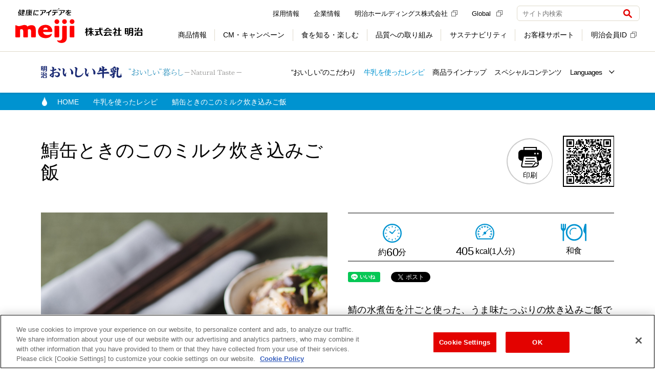

--- FILE ---
content_type: text/html; charset=UTF-8
request_url: https://meijioishiigyunyu.com/recipe/detail/449.html
body_size: 13484
content:
<!DOCTYPE html>
<html lang="ja">
<head>
	<!-- Google Analytics Include -->
	
	<!-- //Google Analytics Include -->
	<!-- Google Tag Manager -->
<script>(function(w,d,s,l,i){w[l]=w[l]||[];w[l].push({'gtm.start':
new Date().getTime(),event:'gtm.js'});var f=d.getElementsByTagName(s)[0],
j=d.createElement(s),dl=l!='dataLayer'?'&l='+l:'';j.async=true;j.src=
'https://www.googletagmanager.com/gtm.js?id='+i+dl;f.parentNode.insertBefore(j,f);
})(window,document,'script','dataLayer','GTM-K33HFW');</script>
<!-- End Google Tag Manager -->	<meta charset="UTF-8">
	<meta http-equiv="X-UA-Compatible" content="IE=edge">
	<meta name="viewport" content="width=device-width,user-scalable=yes">
	<title>鯖缶ときのこのミルク炊き込みご飯 |牛乳を使ったレシピ|明治おいしい牛乳 おいしい暮らし～Natural Taste～|株式会社 明治 - Meiji Co., Ltd.</title>
	<link href="/favicon.ico?1496891833" type="image/x-icon" rel="icon"/><link href="/favicon.ico?1496891833" type="image/x-icon" rel="shortcut icon"/>	<link rel="icon" type="image/jpeg" href="/favicon-16x16.jpg" sizes="16x16">
	<link rel="icon" type="image/png" href="/favicon-32x32.png" sizes="32x32">

	<meta name="description" content="鯖缶ときのこのミルク炊き込みご飯 | ドリンクのアレンジからデザート、そして和食まで、「明治おいしい牛乳」を使った、楽しくておいしいレシピをご紹介致します。"/><link href="https://www.meijioishiigyunyu.com/recipe/detail/449.html" rel="canonical"/><meta property="og:title" content="鯖缶ときのこのミルク炊き込みご飯 |牛乳を使ったレシピ|明治おいしい牛乳 おいしい暮らし～Natural Taste～|株式会社 明治 - Meiji Co., Ltd."/><meta property="og:type" content="article"/><meta property="og:description" content="鯖缶ときのこのミルク炊き込みご飯 | ドリンクのアレンジからデザート、そして和食まで、「明治おいしい牛乳」を使った、楽しくておいしいレシピをご紹介致します。"/><meta property="og:url" content="https://www.meijioishiigyunyu.com/recipe/detail/449.html"/><meta property="og:site_name" content="明治おいしい牛乳 | 株式会社 明治 - Meiji Co., Ltd."/><meta property="og:image" content="https://www.meijioishiigyunyu.com/images/recipe/449/main.jpg"/><meta property="twitter:card" content="summary"/><meta property="twitter:url" content="https://www.meijioishiigyunyu.com/recipe/detail/449.html"/><meta property="twitter:title" content="鯖缶ときのこのミルク炊き込みご飯 |牛乳を使ったレシピ|明治おいしい牛乳 おいしい暮らし～Natural Taste～|株式会社 明治 - Meiji Co., Ltd."/>
	<meta name="format-detection" content="telephone=no">
	<meta property="fb:app_id" content="853887714955142">
	<!-- Twitter Card// -->
	<meta name="twitter:card" content="summary_large_image">
	<meta name="twitter:site" content="@meiji_oishii">
	<!-- 明治共通 css -->
	<link rel="stylesheet" href="https://www.meiji.co.jp/assets/css/structure.css">
	<link rel="stylesheet" type="text/css" href="//www.meiji.co.jp/common/css/import.css">
	<!-- 明治共通 JS-->
	<script type="text/javascript" src="//www.meiji.co.jp/common/js/rollover.js"></script>
	<script type="text/javascript" src="//www.meiji.co.jp/common/js/responsive/common.js"></script>

	<!-- 個別CSS/JS -->
	
	<link rel="stylesheet" type="text/css" href="/css/style.css?1766545526"/>
	<link rel="stylesheet" type="text/css" href="/css/animate.min.css?1496891833"/>
	<link rel="stylesheet" type="text/css" href="/css/print.css?1749715187" media="print"/>		<script src="https://ajax.googleapis.com/ajax/libs/jquery/1.9.0/jquery.min.js"></script>
	<script src="/js/libs/jquery.shuffle.modernizr.min.js"></script>
	<!-- Google Analytics -->
<script>
  (function(i,s,o,g,r,a,m){i['GoogleAnalyticsObject']=r;i[r]=i[r]||function(){
  (i[r].q=i[r].q||[]).push(arguments)},i[r].l=1*new Date();a=s.createElement(o),
  m=s.getElementsByTagName(o)[0];a.async=1;a.src=g;m.parentNode.insertBefore(a,m)
  })(window,document,'script','//www.google-analytics.com/analytics.js','ga');

  ga('create', 'UA-47566643-1', 'meijioishiigyunyu.com');
  ga('require', 'displayfeatures');
  ga('send', 'pageview');
</script>
<!-- /Google Analytics -->
<!-- facebook -->
<script>
(function(d, s, id) {
  var js, fjs = d.getElementsByTagName(s)[0];
  if (d.getElementById(id)) return;
  js = d.createElement(s); js.id = id;
  js.src = "//connect.facebook.net/ja_JP/sdk.js#xfbml=1&version=v2.8";
  fjs.parentNode.insertBefore(js, fjs);
}(document, 'script', 'facebook-jssdk'));
</script>

<!-- Facebook Pixel Code -->
<script>
  !function(f,b,e,v,n,t,s)
  {if(f.fbq)return;n=f.fbq=function(){n.callMethod?
  n.callMethod.apply(n,arguments):n.queue.push(arguments)};
  if(!f._fbq)f._fbq=n;n.push=n;n.loaded=!0;n.version='2.0';
  n.queue=[];t=b.createElement(e);t.async=!0;
  t.src=v;s=b.getElementsByTagName(e)[0];
  s.parentNode.insertBefore(t,s)}(window, document,'script',
  'https://connect.facebook.net/en_US/fbevents.js');
  fbq('init', '2076021715845891');
  fbq('track', 'PageView');
</script>
<noscript><img height="1" width="1" style="display:none"
  src="https://www.facebook.com/tr?id=2076021715845891&ev=PageView&noscript=1"
/></noscript>
<!-- End Facebook Pixel Code -->
	<!-- Google Tag Manager Include -->
	<!-- meijioishiigyunyu.com に対する OneTrust Cookie 同意通知の始点 -->
<script type="text/javascript" src="https://cdn-au.onetrust.com/consent/dbf0b3f6-b493-433e-b452-c2bec9db9514/OtAutoBlock.js" ></script>
<script src="https://cdn-au.onetrust.com/scripttemplates/otSDKStub.js"  type="text/javascript" charset="UTF-8" data-domain-script="dbf0b3f6-b493-433e-b452-c2bec9db9514" ></script>
<script type="text/javascript">
function OptanonWrapper() { }
</script>
<!-- meijioishiigyunyu.com に対する OneTrust Cookie 同意通知の終点 -->

<!-- Google Tag Manager -->
<script>(function(w,d,s,l,i){w[l]=w[l]||[];w[l].push({'gtm.start':
      new Date().getTime(),event:'gtm.js'});var f=d.getElementsByTagName(s)[0],
    j=d.createElement(s),dl=l!='dataLayer'?'&l='+l:'';
    j.setAttributeNode(d.createAttribute('data-ot-ignore'));
    j.async=true;j.src=
    'https://www.googletagmanager.com/gtm.js?id='+i+dl;f.parentNode.insertBefore(j,f);
  })(window,document,'script','dataLayer','GTM-MLHD7GJ');</script>
<!-- End Google Tag Manager -->
	<!-- //Google Tag Manager Include -->
	</head>
<body class="recipe detail -">
	<!-- Google Tag Manager Include -->
	<!-- Google Tag Manager (noscript) -->
<noscript><iframe src="https://www.googletagmanager.com/ns.html?id=GTM-MLHD7GJ" height="0" width="0" style="display:none;visibility:hidden"></iframe></noscript>
<!-- End Google Tag Manager (noscript) -->
	<!-- //Google Tag Manager Include -->
	<noscript>
  <div class="l-noscript">
    <div class="l-noscript-inner">
      <p><strong>JavaScriptが無効のため、一部の機能をご利用いただけません。 JavaScriptの設定を有効にしてください。</strong></p>
      <p>設定方法はお使いのブラウザのヘルプをご確認ください。</p>
    </div>
  </div>
</noscript>
	<!-- Google Tag Manager (noscript) -->
<noscript><iframe src="https://www.googletagmanager.com/ns.html?id=GTM-K33HFW"
height="0" width="0" style="display:none;visibility:hidden"></iframe></noscript>
<!-- End Google Tag Manager (noscript) --><div id="fb-root"></div>
	<!-- Common Header Include -->
	<header id="js-header" class="l-header is-header-fix" role="banner">
  <div class="l-header-container">
    <div class="l-header-inner">
      <div class="l-header-heading">
        <a href="https://www.meiji.co.jp/" class="l-header-logo" onclick="dataLayer.push({event:'eventTrack', cat:'header', act:'linkTrack', lab:'健康にアイデアを 株式会社 明治'});">
          <img src="https://www.meiji.co.jp/assets/img/structures/logo.svg" class="m-header-logo" alt="健康にアイデアを 株式会社 明治">
        </a>
      </div>
      <div class="l-header-content">
        <button class="m-header-btn js-header-btn" aria-controls="header-menu" aria-expanded="false">
          <span class="m-header-btn-wrap js-header-btn-wrap">
            <span class="m-header-btn-icon js-header-btn-icon"></span>
            <span class="m-header-btn-icon js-header-btn-icon"></span>
            <span class="m-header-btn-icon js-header-btn-icon"></span>
          </span>
          <span class="m-header-btn-txt js-header-btn-txt">メニュー</span>
        </button>
        <div id="header-menu" class="l-header-nav js-header-nav" aria-hidden="false">
          <div class="l-header-nav-grid">
            <div class="l-header-nav-item-1">
              <nav class="l-nav" role="navigation" aria-label="メインメニュー">
                <ul class="m-nav-list js-nav-list">
                  <li class="js-nav-list-content">
                    <label class="m-nav-btn js-nav l-sp-menu" data-nav="products" tabindex="0"><span class="m-nav-txt l-nav-no-arrow">商品情報</span>
                      <button class="js-nav-open-btn">
                        <img src="https://www.meiji.co.jp/assets/img/icons/plus.svg" class="m-nav-btn-icon js-nav-btn-icon" alt="開く">
                      </button>
                    </label>
                    <div class="l-nav-container l-sp-menu js-nav-container js-sub-menu" style="display: none;">
                      <div class="l-nav-inner js-nav-inner">
                        <div class="l-nav-grid" data-rows="14">
                          <div class="l-nav-item-2">
                            <ul class="m-nav-btn-list">
                              <li data-u-col="4" data-u-col-md="12">
                                <a href="https://www.meiji.co.jp/products/" class="m-nav-link-btn" onclick="dataLayer.push({event:'eventTrack', cat:'header', act:'linkTrack', lab:'DropDown_商品情報TOP'});"><span class="m-nav-link-btn-icon-txt">商品情報TOP</span></a>
                              </li>
                              <li data-u-col="4" data-u-col-md="12">
                                <a href="https://www.meiji.co.jp/products/#dairies" class="m-nav-link-btn" onclick="dataLayer.push({event:'eventTrack', cat:'header', act:'linkTrack', lab:'DropDown_乳製品'});"><span class="m-nav-link-btn-txt">乳製品</span></a>
                              </li>
                              <li data-u-col="4" data-u-col-md="12">
                                <a href="https://www.meiji.co.jp/products/#sweets" class="m-nav-link-btn" onclick="dataLayer.push({event:'eventTrack', cat:'header', act:'linkTrack', lab:'DropDown_チョコレート・グミ'});"><span class="m-nav-link-btn-txt">チョコレート・グミ</span></a>
                              </li>                              
                              <li data-u-col="4" data-u-col-md="12">
                                <a href="https://www.meiji.co.jp/products/#foods_drink" class="m-nav-link-btn" onclick="dataLayer.push({event:'eventTrack', cat:'header', act:'linkTrack', lab:'DropDown_アイス・調理食品'});"><span class="m-nav-link-btn-txt">アイス・調理食品</span></a>
                              </li>
                              <li data-u-col="4" data-u-col-md="12">
                                <a href="https://www.meiji.co.jp/products/#baby" class="m-nav-link-btn" onclick="dataLayer.push({event:'eventTrack', cat:'header', act:'linkTrack', lab:'DropDown_乳児・幼児用商品'});"><span class="m-nav-link-btn-txt">乳児・幼児用商品</span></a>
                              </li>
                              <li data-u-col="4" data-u-col-md="12">
                                <a href="https://www.meiji.co.jp/products/#sportsnutrition" class="m-nav-link-btn" onclick="dataLayer.push({event:'eventTrack', cat:'header', act:'linkTrack', lab:'DropDown_スポーツ栄養'});"><span class="m-nav-link-btn-txt">スポーツ栄養</span></a>
                              </li>
                              <li data-u-col="4" data-u-col-md="12">
                                <a href="https://www.meiji.co.jp/products/#beauty_health" class="m-nav-link-btn" onclick="dataLayer.push({event:'eventTrack', cat:'header', act:'linkTrack', lab:'DropDown_美容・健康'});"><span class="m-nav-link-btn-txt">美容・健康</span></a>
                              </li>
                              <li data-u-col="4" data-u-col-md="12">
                                <a href="https://www.meiji.co.jp/products/#medicalfoods" class="m-nav-link-btn" onclick="dataLayer.push({event:'eventTrack', cat:'header', act:'linkTrack', lab:'DropDown_栄養食品・流動食'});"><span class="m-nav-link-btn-txt">栄養食品・流動食</span></a>
                              </li>
                              <li data-u-col="4" data-u-col-md="12">
                                <a href="https://www.meiji.co.jp/products/#deliveryfoods" class="m-nav-link-btn" onclick="dataLayer.push({event:'eventTrack', cat:'header', act:'linkTrack', lab:'DropDown_宅配商品'});"><span class="m-nav-link-btn-txt">宅配商品</span></a>
                              </li>
                              <li data-u-col="4" data-u-col-md="12">
                                <a href="https://www.meiji.co.jp/products/new/" class="m-nav-link-btn" onclick="dataLayer.push({event:'eventTrack', cat:'header', act:'linkTrack', lab:'DropDown_新商品'});"><span class="m-nav-link-btn-icon-txt">新商品</span></a>
                              </li>
                              <li data-u-col="4" data-u-col-md="12">
                                <a href="https://www.meiji.co.jp/products/brand/" class="m-nav-link-btn" onclick="dataLayer.push({event:'eventTrack', cat:'header', act:'linkTrack', lab:'DropDown_ブランドサイト一覧'});"><span class="m-nav-link-btn-icon-txt">ブランドサイト一覧</span></a>
                              </li>
                              <li data-u-col="4" data-u-col-md="12">
                                <a href="https://map.meiji.co.jp/" class="m-nav-link-btn" target="_blank" onclick="dataLayer.push({event:'eventTrack', cat:'header', act:'linkTrack', lab:'DropDown_地図から取扱店舗を探す'});"><span class="m-nav-link-btn-icon-txt">地図から取扱店舗を探す<img src="https://www.meiji.co.jp/assets/img/icons/external_gray.svg" class="m-external" alt="（新しいウィンドウ）"></span></a>
                              </li>
                              <li data-u-col="4" data-u-col-md="12">
                                <a href="https://www.meiji.co.jp/takuhaimeiji/" class="m-nav-link-btn" onclick="dataLayer.push({event:'eventTrack', cat:'header', act:'linkTrack', lab:'DropDown_明治の宅配サービス'});"><span class="m-nav-link-btn-icon-txt">明治の宅配サービス</span></a>
                              </li>
                              <li data-u-col="4" data-u-col-md="12">
                                <a href="https://www.meiji.co.jp/products/trading_p/" class="m-nav-link-btn" onclick="dataLayer.push({event:'eventTrack', cat:'header', act:'linkTrack', lab:'DropDown_業務用製品'});"><span class="m-nav-link-btn-txt">業務用製品</span></a>
                              </li>
                              <li data-u-col="4" data-u-col-md="12">
                                <a href="https://www.meiji.co.jp/products/old/" class="m-nav-link-btn" onclick="dataLayer.push({event:'eventTrack', cat:'header', act:'linkTrack', lab:'DropDown_製造終了商品'});"><span class="m-nav-link-btn-txt">製造終了商品</span></a>
                              </li>
                            </ul>
                          </div>
                        </div>
                      </div>
                    </div>
                    <a href="https://www.meiji.co.jp/products/" class="m-nav js-nav l-pc-menu" data-nav="products" onclick="dataLayer.push({event:'eventTrack', cat:'header', act:'linkTrack', lab:'GlobalNavi_商品情報'});"><span class="m-nav-txt">商品情報</span></a>
                    <div class="l-nav-container js-nav-container l-pc-menu">
                      <div class="l-nav-inner js-nav-inner">
                        <div class="l-nav-product-grid">
                          <div class="l-nav-item-1">
                            <a href="https://www.meiji.co.jp/products/" class="m-nav-ttl" onclick="dataLayer.push({event:'eventTrack', cat:'header', act:'linkTrack', lab:'DropDown_商品情報'});">商品情報</a>
                          </div>
                          <div class="l-nav-item-2">
                            <ul class="m-nav-product-list">
                              <li>
                                <a href="https://www.meiji.co.jp/products/#dairies" class="m-nav-product-link" onclick="dataLayer.push({event:'eventTrack', cat:'header', act:'linkTrack', lab:'DropDown_乳製品'});">
                                  <div class="m-nav-product-img">
                                    <img src="https://www.meiji.co.jp/assets/img/structures/menu/menu_products_02.png" alt="">
                                  </div>
                                  <div class="m-nav-product-body">
                                    <p class="m-nav-image-link-txt">乳製品</p>
                                  </div>
                                </a>
                              </li>
                              <li>
                                <a href="https://www.meiji.co.jp/products/#sweets" class="m-nav-product-link" onclick="dataLayer.push({event:'eventTrack', cat:'header', act:'linkTrack', lab:'DropDown_チョコレート・グミ'});">
                                  <div class="m-nav-product-img">
                                    <img src="https://www.meiji.co.jp/assets/img/structures/menu/menu_products.png" alt="">
                                  </div>
                                  <div class="m-nav-product-body">
                                    <p class="m-nav-image-link-txt">チョコレート・グミ</p>
                                  </div>
                                </a>
                              </li>
                              <li>
                                <a href="https://www.meiji.co.jp/products/#foods_drink" class="m-nav-product-link" onclick="dataLayer.push({event:'eventTrack', cat:'header', act:'linkTrack', lab:'DropDown_アイス・調理食品'});">
                                  <div class="m-nav-product-img">
                                    <img src="https://www.meiji.co.jp/assets/img/structures/menu/menu_products_03.png" alt="">
                                  </div>
                                  <div class="m-nav-product-body">
                                    <p class="m-nav-image-link-txt">アイス・調理食品</p>
                                  </div>
                                </a>
                              </li>
                              <li>
                                <a href="https://www.meiji.co.jp/products/#baby" class="m-nav-product-link" onclick="dataLayer.push({event:'eventTrack', cat:'header', act:'linkTrack', lab:'DropDown_乳児・幼児用商品'});">
                                  <div class="m-nav-product-img">
                                    <img src="https://www.meiji.co.jp/assets/img/structures/menu/menu_products_04.png" alt="">
                                  </div>
                                  <div class="m-nav-product-body">
                                    <p class="m-nav-image-link-txt">乳児・幼児用商品</p>
                                  </div>
                                </a>
                              </li>
                              <li>
                                <a href="https://www.meiji.co.jp/products/#sportsnutrition" class="m-nav-product-link" onclick="dataLayer.push({event:'eventTrack', cat:'header', act:'linkTrack', lab:'DropDown_スポーツ栄養'});">
                                  <div class="m-nav-product-img">
                                    <img src="https://www.meiji.co.jp/assets/img/structures/menu/menu_products_05.png" alt="">
                                  </div>
                                  <div class="m-nav-product-body">
                                    <p class="m-nav-image-link-txt">スポーツ栄養</p>
                                  </div>
                                </a>
                              </li>
                              <li>
                                <a href="https://www.meiji.co.jp/products/#beauty_health" class="m-nav-product-link" onclick="dataLayer.push({event:'eventTrack', cat:'header', act:'linkTrack', lab:'DropDown_美容・健康'});">
                                  <div class="m-nav-product-img">
                                    <img src="https://www.meiji.co.jp/assets/img/structures/menu/menu_products_06.png" alt="">
                                  </div>
                                  <div class="m-nav-product-body">
                                    <p class="m-nav-image-link-txt">美容・健康</p>
                                  </div>
                                </a>
                              </li>
                              <li>
                                <a href="https://www.meiji.co.jp/products/#medicalfoods" class="m-nav-product-link" onclick="dataLayer.push({event:'eventTrack', cat:'header', act:'linkTrack', lab:'DropDown_栄養食品・流動食'});">
                                  <div class="m-nav-product-img">
                                    <img src="https://www.meiji.co.jp/assets/img/structures/menu/menu_products_07.png" alt="">
                                  </div>
                                  <div class="m-nav-product-body">
                                    <p class="m-nav-image-link-txt">栄養食品・流動食</p>
                                  </div>
                                </a>
                              </li>
                              <li>
                                <a href="https://www.meiji.co.jp/products/#deliveryfoods" class="m-nav-product-link" onclick="dataLayer.push({event:'eventTrack', cat:'header', act:'linkTrack', lab:'DropDown_宅配商品'});">
                                  <div class="m-nav-product-img">
                                    <img src="https://www.meiji.co.jp/assets/img/structures/menu/menu_products_09.png" alt="">
                                  </div>
                                  <div class="m-nav-product-body">
                                    <p class="m-nav-image-link-txt">宅配商品</p>
                                  </div>
                                </a>
                              </li>
                            </ul>
                          </div>
                          <div class="l-nav-item-3">
                            <ul class="m-nav-btn-list" data-dir="col">
                              <li data-u-col="12">
                                <a href="https://www.meiji.co.jp/products/new/" class="m-nav-link-btn" onclick="dataLayer.push({event:'eventTrack', cat:'header', act:'linkTrack', lab:'DropDown_新商品'});"><span class="m-nav-link-btn-txt">新商品</span></a>
                              </li>
                              <li data-u-col="12">
                                <a href="https://www.meiji.co.jp/products/brand/" class="m-nav-link-btn" onclick="dataLayer.push({event:'eventTrack', cat:'header', act:'linkTrack', lab:'DropDown_ブランドサイト一覧'});"><span class="m-nav-link-btn-txt">ブランドサイト一覧</span></a>
                              </li>
                              <li data-u-col="12">
                                <a href="https://map.meiji.co.jp/" class="m-nav-link-btn" target="_blank" onclick="dataLayer.push({event:'eventTrack', cat:'header', act:'linkTrack', lab:'DropDown_地図から取扱店舗を探す'});"><span class="m-nav-link-btn-txt">地図から取扱店舗を探す<img src="https://www.meiji.co.jp/assets/img/icons/external_gray.svg" class="m-external" alt="（新しいウィンドウ）"></span></a>
                              </li>
                              <li data-u-col="12">
                                <a href="https://www.meiji.co.jp/takuhaimeiji/" class="m-nav-link-btn" onclick="dataLayer.push({event:'eventTrack', cat:'header', act:'linkTrack', lab:'DropDown_明治の宅配サービス'});"><span class="m-nav-link-btn-txt">明治の宅配サービス</span></a>
                              </li>
                            </ul>
                          </div>
                          <div class="l-nav-item-4">
                            <ul class="m-nav-link-list">
                              <li>
                                <a href="https://www.meiji.co.jp/products/trading_p/" class="m-nav-link-txt" onclick="dataLayer.push({event:'eventTrack', cat:'header', act:'linkTrack', lab:'DropDown_業務用製品'});">業務用製品</a>
                              </li>
                              <li>
                                <a href="https://www.meiji.co.jp/products/old/" class="m-nav-link-txt" onclick="dataLayer.push({event:'eventTrack', cat:'header', act:'linkTrack', lab:'DropDown_製造終了商品'});">製造終了商品</a>
                              </li>
                            </ul>
                          </div>
                          <div class="l-nav-item-6" data-self="center">
                            <button class="m-nav-close js-nav-close">閉じる</button>
                          </div>
                        </div>
                      </div>
                    </div>
                  </li>
                  <li class="js-nav-list-content">
                    <label class="m-nav-btn js-nav" data-nav="cm-campaign" tabindex="0"><span class="m-nav-txt l-nav-no-arrow">CM・キャンペーン</span>
                      <button class="js-nav-btn">
                        <img src="https://www.meiji.co.jp/assets/img/icons/plus.svg" class="m-nav-btn-icon js-nav-btn-icon" alt="開く">
                      </button>
                    </label>
                    <div id="cm-subMenu" class="l-nav-container js-nav-container">
                      <div class="l-nav-inner js-nav-inner">
                        <div class="l-nav-cm-grid">
                          <div class="l-nav-item-1">
                            <p class="m-nav-ttl">CM・キャンペーン</p>
                          </div>
                          <div class="l-nav-item-2">
                            <ul class="m-nav-btn-list">
                              <li data-u-col="4" data-u-col-md="12">
                                <a href="https://www.meiji.co.jp/cm/" class="m-nav-link-btn" onclick="dataLayer.push({event:'eventTrack', cat:'header', act:'linkTrack', lab:'DropDown_CMギャラリー'});"><span class="m-nav-link-btn-icon-txt">CMギャラリー</span></a>
                              </li>
                              <li data-u-col="4" data-u-col-md="12">
                                <a href="https://www.meiji.co.jp/campaign/" class="m-nav-link-btn" onclick="dataLayer.push({event:'eventTrack', cat:'header', act:'linkTrack', lab:'DropDown_キャンペーン'});"><span class="m-nav-link-btn-icon-txt">キャンペーン</span></a>
                              </li>
                              <li data-u-col="4" data-u-col-md="12">
                                <a href="https://campaign.meiji.co.jp/" target="_blank" class="m-nav-link-btn" onclick="dataLayer.push({event:'eventTrack', cat:'header', act:'linkTrack', lab:'DropDown_明治会員ID限定キャンペーン'});"><span class="m-nav-link-btn-icon-txt">明治会員ID限定キャンペーン<img src="https://www.meiji.co.jp/assets/img/icons/external_gray.svg" class="m-external" alt="（新しいウィンドウ）"></span></a>
                              </li>
                              <ul class="m-nav-btn-list-2 l-sp-menu">
                                <li data-u-col="4" data-u-col-md="12">
                                  <a href="https://www.meiji.co.jp/cm/sponsor/" class="m-nav-link-btn" style="padding-left: 30px" onclick="dataLayer.push({event:'eventTrack', cat:'header', act:'linkTrack', lab:'DropDown_提供番組一覧'});"><span class="m-nav-link-btn-txt">提供番組一覧</span></a>
                                </li>
                              </ul>
                            </ul>
                          </div>
                          <div class="l-nav-item-3">
                            <a href="https://www.meiji.co.jp/cm/sponsor/" class="m-nav-link-txt" onclick="dataLayer.push({event:'eventTrack', cat:'header', act:'linkTrack', lab:'DropDown_提供番組一覧'});">提供番組一覧</a>
                          </div>
                          <div class="l-nav-item-4" data-self="center">
                            <button class="m-nav-close js-nav-close">閉じる</button>
                          </div>
                        </div>
                      </div>
                    </div>
                  </li>
                  <li class="js-nav-list-content">
                    <label class="m-nav-btn js-nav l-sp-menu" data-nav="learned" tabindex="0"><span class="m-nav-txt l-nav-no-arrow">食を知る・楽しむ</span>
                      <button class="js-nav-open-btn">
                        <img src="https://www.meiji.co.jp/assets/img/icons/plus.svg" class="m-nav-btn-icon js-nav-btn-icon" alt="開く">
                      </button>
                    </label>
                    <div class="l-nav-container l-sp-menu js-nav-container js-sub-menu" style="display: none;">
                      <div class="l-nav-inner js-nav-inner">
                        <div class="l-nav-grid" data-rows="14">
                          <div class="l-nav-item-2">
                            <ul class="m-nav-btn-list">
                              <li data-u-col="4" data-u-col-md="12">
                                <a href="https://www.meiji.co.jp/learned/" class="m-nav-link-btn" onclick="dataLayer.push({event:'eventTrack', cat:'header', act:'linkTrack', lab:'DropDown_食を知る・楽しむTOP'});"><span class="m-nav-link-btn-icon-txt">食を知る・楽しむTOP</span></a>
                              </li>
                              <li data-u-col="4" data-u-col-md="12">
                                <a href="https://www.meiji.co.jp/meiji-shokuiku/" class="m-nav-link-btn" onclick="dataLayer.push({event:'eventTrack', cat:'header', act:'linkTrack', lab:'DropDown_食育'});"><span class="m-nav-link-btn-icon-txt">食育</span></a>
                              </li>
                              <li data-u-col="4" data-u-col-md="12">
                                <a href="https://www.meiji.co.jp/learned/recipe/" class="m-nav-link-btn" onclick="dataLayer.push({event:'eventTrack', cat:'header', act:'linkTrack', lab:'DropDown_レシピ'});"><span class="m-nav-link-btn-icon-txt">レシピ</span></a>
                              </li>
                              <li data-u-col="4" data-u-col-md="12">
                                <a href="https://www.meiji.co.jp/learned/#events" class="m-nav-link-btn" onclick="dataLayer.push({event:'eventTrack', cat:'header', act:'linkTrack', lab:'DropDown_体験・おでかけ'});"><span class="m-nav-link-btn-icon-txt">体験・おでかけ</span></a>
                              </li>
                              <li data-u-col="4" data-u-col-md="12">
                                <a href="https://www.meiji.co.jp/learned/#health_safety" class="m-nav-link-btn" onclick="dataLayer.push({event:'eventTrack', cat:'header', act:'linkTrack', lab:'DropDown_健康・安心'});"><span class="m-nav-link-btn-icon-txt">健康・安心</span></a>
                              </li>
                              <li data-u-col="4" data-u-col-md="12">
                                <a href="https://www.meiji.co.jp/learned/#baby_eiyoucare" class="m-nav-link-btn" onclick="dataLayer.push({event:'eventTrack', cat:'header', act:'linkTrack', lab:'DropDown_育児・介護'});"><span class="m-nav-link-btn-icon-txt">育児・介護</span></a>
                              </li>
                              <li data-u-col="4" data-u-col-md="12">
                                <a href="https://www.meiji.co.jp/learned/#etc" class="m-nav-link-btn" onclick="dataLayer.push({event:'eventTrack', cat:'header', act:'linkTrack', lab:'DropDown_その他'});"><span class="m-nav-link-btn-icon-txt">その他</span></a>
                              </li>
                            </ul>
                          </div>
                        </div>
                      </div>
                    </div>
                    <a href="https://www.meiji.co.jp/learned/" class="m-nav js-nav l-pc-menu" data-nav="learned" onclick="dataLayer.push({event:'eventTrack', cat:'header', act:'linkTrack', lab:'GlobalNavi_食を知る・楽しむ'});"><span class="m-nav-txt">食を知る・楽しむ</span></a>
                    <div class="l-nav-container js-nav-container">
                      <div class="l-nav-inner js-nav-inner">
                        <div class="l-nav-grid" data-rows="4">
                          <div class="l-nav-item-1">
                            <a href="https://www.meiji.co.jp/learned/" class="m-nav-ttl" onclick="dataLayer.push({event:'eventTrack', cat:'header', act:'linkTrack', lab:'DropDown_食を知る・楽しむ'});">食を知る・楽しむ</a>
                          </div>
                          <div class="l-nav-item-2">
                            <ul class="m-nav-img-list">
                              <li data-u-col="4">
                                <a href="https://www.meiji.co.jp/meiji-shokuiku/" class="m-nav-link-img" onclick="dataLayer.push({event:'eventTrack', cat:'header', act:'linkTrack', lab:'DropDown_食育'});">
                                  <div class="m-nav-link-img-header">
                                    <img src="https://www.meiji.co.jp/assets/img/structures/menu/menu_learned.png" alt="">
                                  </div>
                                  <div class="m-nav-link-img-body">
                                    <p class="m-txtLink-strong-block" data-size="lg">
                                      <strong>食育</strong>
                                    </p>
                                  </div>
                                </a>
                              </li>
                              <li data-u-col="4">
                                <a href="https://www.meiji.co.jp/learned/recipe/" class="m-nav-link-img" onclick="dataLayer.push({event:'eventTrack', cat:'header', act:'linkTrack', lab:'DropDown_レシピ'});">
                                  <div class="m-nav-link-img-header">
                                    <img src="https://www.meiji.co.jp/assets/img/structures/menu/menu_learned_02.png" alt="">
                                  </div>
                                  <div class="m-nav-link-img-body">
                                    <p class="m-txtLink-strong-block" data-size="lg">
                                      <strong>レシピ</strong>
                                    </p>
                                  </div>
                                </a>
                              </li>
                              <li data-u-col="4">
                                <a href="https://www.meiji.co.jp/learned/#events" class="m-nav-link-img" onclick="dataLayer.push({event:'eventTrack', cat:'header', act:'linkTrack', lab:'DropDown_体験・おでかけ'});">
                                  <div class="m-nav-link-img-header">
                                    <img src="https://www.meiji.co.jp/assets/img/structures/menu/menu_learned_03.png" alt="">
                                  </div>
                                  <div class="m-nav-link-img-body">
                                    <p class="m-txtLink-strong-block" data-size="lg">
                                      <strong>体験・おでかけ</strong>
                                    </p>
                                  </div>
                                </a>
                              </li>
                            </ul>
                          </div>
                          <div class="l-nav-item-3">
                            <ul class="m-nav-img-list">
                              <li data-u-col="4">
                                <a href="https://www.meiji.co.jp/learned/#health_safety" class="m-nav-link-img" onclick="dataLayer.push({event:'eventTrack', cat:'header', act:'linkTrack', lab:'DropDown_健康・安心'});">
                                  <div class="m-nav-link-img-header">
                                    <img src="https://www.meiji.co.jp/assets/img/structures/menu/menu_learned_04.png" alt="">
                                  </div>
                                  <div class="m-nav-link-img-body">
                                    <p class="m-txtLink-strong-block" data-size="lg">
                                      <strong>健康・安心</strong>
                                    </p>
                                  </div>
                                </a>
                              </li>
                              <li data-u-col="4">
                                <a href="https://www.meiji.co.jp/learned/#baby_eiyoucare" class="m-nav-link-img" onclick="dataLayer.push({event:'eventTrack', cat:'header', act:'linkTrack', lab:'DropDown_育児・介護'});">
                                  <div class="m-nav-link-img-header">
                                    <img src="https://www.meiji.co.jp/assets/img/structures/menu/menu_learned_05.png" alt="">
                                  </div>
                                  <div class="m-nav-link-img-body">
                                    <p class="m-txtLink-strong-block" data-size="lg">
                                      <strong>育児・介護</strong>
                                    </p>
                                  </div>
                                </a>
                              </li>
                              <li data-u-col="4">
                                <a href="https://www.meiji.co.jp/learned/#etc" class="m-nav-link-img" onclick="dataLayer.push({event:'eventTrack', cat:'header', act:'linkTrack', lab:'DropDown_その他'});">
                                  <div class="m-nav-link-img-header">
                                    <img src="https://www.meiji.co.jp/assets/img/structures/menu/menu_learned_06.png" alt="">
                                  </div>
                                  <div class="m-nav-link-img-body">
                                    <p class="m-txtLink-strong-block" data-size="lg">
                                      <strong>その他</strong>
                                    </p>
                                  </div>
                                </a>
                              </li>
                            </ul>
                          </div>
                          <div class="l-nav-item-4" data-self="center">
                            <button class="m-nav-close js-nav-close">閉じる</button>
                          </div>
                        </div>
                      </div>
                    </div>
                  </li>
                  <li class="js-nav-list-content">
                    <label class="m-nav-btn js-nav l-sp-menu" data-nav="quality" tabindex="0"><span class="m-nav-txt l-nav-no-arrow">品質への取り組み</span>
                      <button class="js-nav-open-btn">
                        <img src="https://www.meiji.co.jp/assets/img/icons/plus.svg" class="m-nav-btn-icon js-nav-btn-icon" alt="開く">
                      </button>
                    </label>
                    <div class="l-nav-container l-sp-menu js-nav-container js-sub-menu" style="display: none;">
                      <div class="l-nav-inner js-nav-inner">
                        <div class="l-nav-grid" data-rows="14">
                          <div class="l-nav-item-2">
                            <ul class="m-nav-btn-list">
                              <li data-u-col="4" data-u-col-md="12">
                                <a href="https://www.meiji.co.jp/quality/" class="m-nav-link-btn" onclick="dataLayer.push({event:'eventTrack', cat:'header', act:'linkTrack', lab:'DropDown_品質への取り組みTOP'});"><span class="m-nav-link-btn-icon-txt">品質への取り組みTOP</span></a>
                              </li>
                              <li data-u-col="4" data-u-col-md="12">
                                <a href="https://www.meiji.co.jp/quality/mqc/" class="m-nav-link-btn" onclick="dataLayer.push({event:'eventTrack', cat:'header', act:'linkTrack', lab:'DropDown_品質へのこだわり'});"><span class="m-nav-link-btn-icon-txt">品質へのこだわり</span></a>
                              </li>
                              <li data-u-col="4" data-u-col-md="12">
                                <a href="https://www.meiji.co.jp/quality/r_d/" class="m-nav-link-btn" onclick="dataLayer.push({event:'eventTrack', cat:'header', act:'linkTrack', lab:'DropDown_研究開発'});"><span class="m-nav-link-btn-icon-txt">研究開発</span></a>
                              </li>
                            </ul>
                          </div>
                        </div>
                      </div>
                    </div>
                    <a href="https://www.meiji.co.jp/quality/" class="m-nav js-nav l-pc-menu" data-nav="quality" onclick="dataLayer.push({event:'eventTrack', cat:'header', act:'linkTrack', lab:'GlobalNavi_品質への取り組み'});"><span class="m-nav-txt">品質への取り組み</span></a>
                    <div class="l-nav-container js-nav-container">
                      <div class="l-nav-inner js-nav-inner">
                        <div class="l-nav-grid" data-rows="3">
                          <div class="l-nav-item-1">
                            <a href="https://www.meiji.co.jp/quality/" class="m-nav-ttl" onclick="dataLayer.push({event:'eventTrack', cat:'header', act:'linkTrack', lab:'DropDown_品質への取り組み'});">品質への取り組み</a>
                          </div>
                          <div class="l-nav-item-2">
                            <ul class="m-nav-img-list">
                              <li data-u-col="4">
                                <a href="https://www.meiji.co.jp/quality/mqc/" class="m-nav-link-img" onclick="dataLayer.push({event:'eventTrack', cat:'header', act:'linkTrack', lab:'DropDown_品質へのこだわり'});">
                                  <div class="m-nav-link-img-header">
                                    <img src="https://www.meiji.co.jp/assets/img/structures/menu/menu_quality.png" alt="">
                                  </div>
                                  <div class="m-nav-link-img-body">
                                    <p class="m-txtLink-strong-block" data-size="lg">
                                      <strong>品質へのこだわり</strong>
                                    </p>
                                  </div>
                                </a>
                              </li>
                              <li data-u-col="4">
                                <a href="https://www.meiji.co.jp/quality/r_d/" class="m-nav-link-img" onclick="dataLayer.push({event:'eventTrack', cat:'header', act:'linkTrack', lab:'DropDown_研究開発'});">
                                  <div class="m-nav-link-img-header">
                                    <img src="https://www.meiji.co.jp/assets/img/structures/menu/menu_quality_02.png" alt="">
                                  </div>
                                  <div class="m-nav-link-img-body">
                                    <p class="m-txtLink-strong-block" data-size="lg">
                                      <strong>研究開発</strong>
                                    </p>
                                  </div>
                                </a>
                              </li>
                            </ul>
                          </div>
                          <div class="l-nav-item-3" data-self="center">
                            <button class="m-nav-close js-nav-close">閉じる</button>
                          </div>
                        </div>
                      </div>
                    </div>
                  </li>
                  <li class="js-nav-list-content">
                    <label class="m-nav-btn js-nav l-sp-menu" data-nav="sustainability" tabindex="0"><span class="m-nav-txt l-nav-no-arrow">サステナビリティ</span>
                      <button class="js-nav-open-btn">
                        <img src="https://www.meiji.co.jp/assets/img/icons/plus.svg" class="m-nav-btn-icon js-nav-btn-icon" alt="開く">
                      </button>
                    </label>
                    <div class="l-nav-container l-sp-menu js-nav-container js-sub-menu" style="display: none;">
                      <div class="l-nav-inner js-nav-inner">
                        <div class="l-nav-grid" data-rows="14">
                          <div class="l-nav-item-2">
                            <ul class="m-nav-btn-list">
                              <li data-u-col="4" data-u-col-md="12">
                                <a href="https://www.meiji.co.jp/sustainability/" class="m-nav-link-btn" onclick="dataLayer.push({event:'eventTrack', cat:'header', act:'linkTrack', lab:'DropDown_サステナビリティTOP'});"><span class="m-nav-link-btn-icon-txt">サステナビリティTOP</span></a>
                              </li>
                              <li data-u-col="4" data-u-col-md="12">
                                <a href="https://www.meiji.com/sustainability/contribution/" class="m-nav-link-btn" target="_blank" onclick="dataLayer.push({event:'eventTrack', cat:'header', act:'linkTrack', lab:'DropDown_健康と安全'});"><span class="m-nav-link-btn-icon-txt">健康と安全</span><img src="https://www.meiji.co.jp/assets/img/icons/external_gray.svg" class="m-external" alt="（新しいウィンドウ）"></a>
                              </li>
                              <li data-u-col="4" data-u-col-md="12">
                                <a href="https://www.meiji.com/sustainability/harmony/" class="m-nav-link-btn" target="_blank" onclick="dataLayer.push({event:'eventTrack', cat:'header', act:'linkTrack', lab:'DropDown_環境'});"><span class="m-nav-link-btn-icon-txt">環境</span><img src="https://www.meiji.co.jp/assets/img/icons/external_gray.svg" class="m-external" alt="（新しいウィンドウ）"></a>
                              </li>
                              <li data-u-col="4" data-u-col-md="12">
                                <a href="https://www.meiji.com/sustainability/society_creation/" class="m-nav-link-btn" target="_blank" onclick="dataLayer.push({event:'eventTrack', cat:'header', act:'linkTrack', lab:'DropDown_人財・人権・社会'});"><span class="m-nav-link-btn-icon-txt">人財・人権・社会</span><img src="https://www.meiji.co.jp/assets/img/icons/external_gray.svg" class="m-external" alt="（新しいウィンドウ）"></a>
                              </li>
                              <li data-u-col="4" data-u-col-md="12">
                                <a href="https://www.meiji.com/sustainability/procurement/" class="m-nav-link-btn" target="_blank" onclick="dataLayer.push({event:'eventTrack', cat:'header', act:'linkTrack', lab:'DropDown_原材料調達'});"><span class="m-nav-link-btn-icon-txt">原材料調達</span><img src="https://www.meiji.co.jp/assets/img/icons/external_gray.svg" class="m-external" alt="（新しいウィンドウ）"></a>
                              </li>
                            </ul>
                            <ul class="m-nav-btn-list-2 l-sp-menu">
                              <li data-u-col="4" data-u-col-md="12">
                                <a href="https://www.meiji.com/sustainability/stance/" class="m-nav-link-btn" target="_blank" onclick="dataLayer.push({event:'eventTrack', cat:'header', act:'linkTrack', lab:'DropDown_明治グループのサステナビリティ'});"><span class="m-nav-link-btn-txt">明治グループのサステナビリティ</span><img src="https://www.meiji.co.jp/assets/img/icons/external_gray.svg" class="m-external" alt="（新しいウィンドウ）"></a>
                              </li>
                              <li data-u-col="4" data-u-col-md="12">
                                <a href="https://www.meiji.com/investor/governance/" class="m-nav-link-btn" target="_blank" onclick="dataLayer.push({event:'eventTrack', cat:'header', act:'linkTrack', lab:'DropDown_コーポレート・ガバナンス'});"><span class="m-nav-link-btn-txt">コーポレート・ガバナンス</span><img src="https://www.meiji.co.jp/assets/img/icons/external_gray.svg" class="m-external" alt="（新しいウィンドウ）"></a>
                              </li>
                              <li data-u-col="4" data-u-col-md="12">
                                <a href="https://www.meiji.com/sustainability/esg/?active-tab=tab-3" class="m-nav-link-btn" target="_blank" onclick="dataLayer.push({event:'eventTrack', cat:'header', act:'linkTrack', lab:'DropDown_ポリシー・宣言'});"><span class="m-nav-link-btn-txt">ポリシー・宣言</span><img src="https://www.meiji.co.jp/assets/img/icons/external_gray.svg" class="m-external" alt="（新しいウィンドウ）"></a>
                              </li>
                            </ul>
                          </div>
                        </div>
                      </div>
                    </div>
                    <a href="https://www.meiji.co.jp/sustainability/" class="m-nav js-nav l-pc-menu" data-nav="sustainability" onclick="dataLayer.push({event:'eventTrack', cat:'header', act:'linkTrack', lab:'GlobalNavi_サステナビリティ'});"><span class="m-nav-txt">サステナビリティ</span></a>
                    <div class="l-nav-container js-nav-container">
                      <div class="l-nav-inner js-nav-inner">
                        <div class="l-nav-grid" data-rows="5">
                          <div class="l-nav-item-1">
                            <a href="https://www.meiji.co.jp/sustainability/" class="m-nav-ttl" onclick="dataLayer.push({event:'eventTrack', cat:'header', act:'linkTrack', lab:'DropDown_サステナビリティ'});">サステナビリティ</a>
                          </div>
                          <div class="l-nav-item-2">
                            <ul class="m-nav-img-list">
                              <li data-u-col="3">
                                <a href="https://www.meiji.com/sustainability/contribution/" class="m-nav-link-img" onclick="dataLayer.push({event:'eventTrack', cat:'header', act:'linkTrack', lab:'DropDown_健康と安全'});" target="_blank">
                                  <div class="m-nav-link-img-header">
                                    <img src="https://www.meiji.co.jp/assets/img/structures/menu/menu_csr.png" alt="">
                                  </div>
                                  <div class="m-nav-link-img-body">
                                    <p class="m-txtLink-strong-block" data-size="lg">
                                      <strong>健康と安全</strong>
                                      <img src="https://www.meiji.co.jp/assets/img/icons/external_gray.svg" class="m-external" alt="（新しいウィンドウ）">
                                    </p>
                                  </div>
                                </a>
                              </li>
                              <li data-u-col="3">
                                <a href="https://www.meiji.com/sustainability/harmony/" class="m-nav-link-img" onclick="dataLayer.push({event:'eventTrack', cat:'header', act:'linkTrack', lab:'DropDown_環境'});" target="_blank">
                                  <div class="m-nav-link-img-header">
                                    <img src="https://www.meiji.co.jp/assets/img/structures/menu/menu_csr_02.png" alt="">
                                  </div>
                                  <div class="m-nav-link-img-body">
                                    <p class="m-txtLink-strong-block" data-size="lg">
                                      <strong>環境</strong>
                                      <img src="https://www.meiji.co.jp/assets/img/icons/external_gray.svg" class="m-external" alt="（新しいウィンドウ）">
                                    </p>
                                  </div>
                                </a>
                              </li>
                              <li data-u-col="3">
                                <a href="https://www.meiji.com/sustainability/society_creation/" class="m-nav-link-img" onclick="dataLayer.push({event:'eventTrack', cat:'header', act:'linkTrack', lab:'DropDown_人財・人権・社会'});" target="_blank">
                                  <div class="m-nav-link-img-header">
                                    <img src="https://www.meiji.co.jp/assets/img/structures/menu/menu_csr_03.png" alt="">
                                  </div>
                                  <div class="m-nav-link-img-body">
                                    <p class="m-txtLink-strong-block" data-size="lg">
                                      <strong>人財・人権・社会</strong>
                                      <img src="https://www.meiji.co.jp/assets/img/icons/external_gray.svg" class="m-external" alt="（新しいウィンドウ）">
                                    </p>
                                  </div>
                                </a>
                              </li>
                              <li data-u-col="3">
                                <a href="https://www.meiji.com/sustainability/procurement/" class="m-nav-link-img" onclick="dataLayer.push({event:'eventTrack', cat:'header', act:'linkTrack', lab:'DropDown_原材料調達'});" target="_blank">
                                  <div class="m-nav-link-img-header">
                                    <img src="https://www.meiji.co.jp/assets/img/structures/menu/menu_csr_04.png" alt="">
                                  </div>
                                  <div class="m-nav-link-img-body">
                                    <p class="m-txtLink-strong-block" data-size="lg">
                                      <strong>原材料調達</strong>
                                      <img src="https://www.meiji.co.jp/assets/img/icons/external_gray.svg" class="m-external" alt="（新しいウィンドウ）">
                                    </p>
                                  </div>
                                </a>
                              </li>
                            </ul>
                          </div>
                          <div class="l-nav-item-3">
                            <ul class="m-nav-link-list">
                              <li>
                                <a href="https://www.meiji.com/sustainability/stance/" class="m-nav-link-txt" onclick="dataLayer.push({event:'eventTrack', cat:'header', act:'linkTrack', lab:'DropDown_明治グループのサステナビリティ'});" target="_blank">明治グループのサステナビリティ<img src="https://www.meiji.co.jp/assets/img/icons/external_gray.svg" class="m-external" alt="（新しいウィンドウ）"></a>
                              </li>
                              <li>
                                <a href="https://www.meiji.com/investor/governance/" class="m-nav-link-txt" onclick="dataLayer.push({event:'eventTrack', cat:'header', act:'linkTrack', lab:'DropDown_コーポレート・ガバナンス'});" target="_blank">コーポレート・ガバナンス<img src="https://www.meiji.co.jp/assets/img/icons/external_gray.svg" class="m-external" alt="（新しいウィンドウ）"></a>
                              </li>
                              <li>
                                <a href="https://www.meiji.com/sustainability/esg/?active-tab=tab-3" class="m-nav-link-txt" onclick="dataLayer.push({event:'eventTrack', cat:'header', act:'linkTrack', lab:'DropDown_ポリシー・宣言'});" target="_blank">ポリシー・宣言<img src="https://www.meiji.co.jp/assets/img/icons/external_gray.svg" class="m-external" alt="（新しいウィンドウ）"></a>
                              </li>
                            </ul>
                          </div>
                          <div class="l-nav-item-4" data-self="center">
                            <button class="m-nav-close js-nav-close">閉じる</button>
                          </div>
                        </div>
                      </div>
                    </div>
                  </li>
                  <li class="js-nav-list-content">
                    <label class="m-nav-btn js-nav l-sp-menu" data-nav="support" tabindex="0"><span class="m-nav-txt l-nav-no-arrow">お客様サポート</span>
                      <button class="js-nav-open-btn">
                        <img src="https://www.meiji.co.jp/assets/img/icons/plus.svg" class="m-nav-btn-icon js-nav-btn-icon" alt="開く">
                      </button>
                    </label>
                    <div class="l-nav-container l-sp-menu js-nav-container js-sub-menu" style="display: none;">
                      <div class="l-nav-inner js-nav-inner">
                        <div class="l-nav-grid" data-rows="14">
                          <div class="l-nav-item-2">
                            <ul class="m-nav-btn-list">
                              <li data-u-col="4" data-u-col-md="12">
                                <a href="https://www.meiji.co.jp/support/" class="m-nav-link-btn" onclick="dataLayer.push({event:'eventTrack', cat:'header', act:'linkTrack', lab:'DropDown_お客様サポートTOP'});"><span class="m-nav-link-btn-icon-txt">お客様サポートTOP</span></a>
                              </li>
                              <li data-u-col="4" data-u-col-md="12">
                                <a href="https://www.meiji.co.jp/support/inquiry/" class="m-nav-link-btn" onclick="dataLayer.push({event:'eventTrack', cat:'header', act:'linkTrack', lab:'DropDown_お問い合わせ'});"><span class="m-nav-link-btn-icon-txt">お問い合わせ</span></a>
                              </li>
                              <li data-u-col="4" data-u-col-md="12">
                                <a href="https://qa.meiji.co.jp/?site_domain=default" class="m-nav-link-btn" target="_blank" onclick="dataLayer.push({event:'eventTrack', cat:'header', act:'linkTrack', lab:'DropDown_Q&A よくあるご質問'});"><span class="m-nav-link-btn-icon-txt">Q&A よくあるご質問</span><img src="https://www.meiji.co.jp/assets/img/icons/external_gray.svg" class="m-external" alt="（新しいウィンドウ）"></a>
                              </li>
                              <li data-u-col="4" data-u-col-md="12">
                                <a href="https://www.meiji.co.jp/support/customers_comments/" class="m-nav-link-btn" onclick="dataLayer.push({event:'eventTrack', cat:'header', act:'linkTrack', lab:'DropDown_お客様の声を活かしました'});"><span class="m-nav-link-btn-icon-txt">お客様の声を活かしました</span></a>
                              </li>
                              <li data-u-col="4" data-u-col-md="12">
                                <a href="https://www.meiji.co.jp/baby/club/category/ask/cat/deals119.html" class="m-nav-link-btn" onclick="dataLayer.push({event:'eventTrack', cat:'header', act:'linkTrack', lab:'DropDown_明治 赤ちゃん相談室'});"><span class="m-nav-link-btn-icon-txt">明治 赤ちゃん相談室</span></a>
                              </li>
                            </ul>
                            <ul class="m-nav-btn-list-2 l-sp-menu">
                              <li data-u-col="4" data-u-col-md="12">
                                <a href="https://www.meiji.co.jp/support/jis_q_10002/" class="m-nav-link-btn" onclick="dataLayer.push({event:'eventTrack', cat:'header', act:'linkTrack', lab:'DropDown_お客様応対基本方針と行動指針'});"><span class="m-nav-link-btn-txt">お客様応対基本方針と行動指針</span></a>
                              </li>
                              <li data-u-col="4" data-u-col-md="12">
                                <a href="https://www.meiji.co.jp/support/handling_of_pi/" class="m-nav-link-btn" onclick="dataLayer.push({event:'eventTrack', cat:'header', act:'linkTrack', lab:'DropDown_お問い合わせ応対における個人情報の取扱いについて'});"><span class="m-nav-link-btn-txt">お問い合わせ応対における個人情報の取扱いについて</span></a>
                              </li>
                            </ul>
                          </div>
                        </div>
                      </div>
                    </div>
                    <a href="https://www.meiji.co.jp/support/" class="m-nav js-nav l-pc-menu" data-nav="support" onclick="dataLayer.push({event:'eventTrack', cat:'header', act:'linkTrack', lab:'GlobalNavi_お客様サポート'});"><span class="m-nav-txt">お客様サポート</span></a>
                    <div class="l-nav-container js-nav-container">
                      <div class="l-nav-inner js-nav-inner">
                        <div class="l-nav-grid" data-rows="5">
                          <div class="l-nav-item-1">
                            <a href="https://www.meiji.co.jp/support/" class="m-nav-ttl" onclick="dataLayer.push({event:'eventTrack', cat:'header', act:'linkTrack', lab:'DropDown_お客様サポート'});">お客様サポート</a>
                          </div>
                          <div class="l-nav-item-2">
                            <ul class="m-nav-btn-list">
                              <li data-u-col="4">
                                <a href="https://www.meiji.co.jp/support/inquiry/" class="m-nav-link-btn" onclick="dataLayer.push({event:'eventTrack', cat:'header', act:'linkTrack', lab:'DropDown_お問い合わせ'});"><span class="m-nav-link-btn-txt">お問い合わせ</span></a>
                              </li>
                              <li data-u-col="4">
                                <a href="https://qa.meiji.co.jp/" class="m-nav-link-btn" target="_blank" onclick="dataLayer.push({event:'eventTrack', cat:'header', act:'linkTrack', lab:'DropDown_Q&amp;A よくあるご質問'});"><span class="m-nav-link-btn-txt">Q&amp;A よくあるご質問</span><img src="https://www.meiji.co.jp/assets/img/icons/external_gray.svg" class="m-external" alt="（新しいウィンドウ）"></a>
                              </li>
                              <li data-u-col="4">
                                <a href="https://www.meiji.co.jp/support/customers_comments/" class="m-nav-link-btn" onclick="dataLayer.push({event:'eventTrack', cat:'header', act:'linkTrack', lab:'DropDown_お客様の声を活かしました'});"><span class="m-nav-link-btn-txt">お客様の声を活かしました</span></a>
                              </li>
                            </ul>
                          </div>
                          <div class="l-nav-item-3">
                            <ul class="m-nav-btn-list">
                              <li data-u-col="4">
                                <a href="https://www.meiji.co.jp/baby/club/category/deals/deals119.html" class="m-nav-link-img" onclick="dataLayer.push({event:'eventTrack', cat:'header', act:'linkTrack', lab:'DropDown_明治 赤ちゃん相談室'});">
                                  <div class="m-nav-link-img-header">
                                    <img src="https://www.meiji.co.jp/assets/img/structures/menu/menu_baby_clinic.png" alt="">
                                  </div>
                                  <div class="m-nav-link-img-body">
                                    <p class="m-txtLink-strong-block" data-size="lg">
                                      <strong>明治 赤ちゃん相談室</strong>
                                    </p>
                                  </div>
                                </a>
                              </li>
                            </ul>
                          </div>
                          <div class="l-nav-item-4">
                            <ul class="m-nav-link-list">
                              <li>
                                <a href="https://www.meiji.co.jp/support/jis_q_10002/" class="m-nav-link-txt" onclick="dataLayer.push({event:'eventTrack', cat:'header', act:'linkTrack', lab:'DropDown_お客様応対基本方針と行動指針'});">お客様応対基本方針と行動指針</a>
                              </li>
                              <li>
                                <a href="https://www.meiji.co.jp/support/handling_of_pi/" class="m-nav-link-txt" onclick="dataLayer.push({event:'eventTrack', cat:'header', act:'linkTrack', lab:'DropDown_お問い合わせ応対における個人情報の取扱いについて'});">お問い合わせ応対における個人情報の取扱いについて</a>
                              </li>
                            </ul>
                          </div>
                          <div class="l-nav-item-5" data-self="center">
                            <button class="m-nav-close js-nav-close">閉じる</button>
                          </div>
                        </div>
                      </div>
                    </div>
                  </li>
                  <li class="js-nav-list-content">
                    <label class="m-nav-btn js-nav l-sp-menu" data-nav="meiji-id-service" tabindex="0">
                        <a href="https://id.meiji.co.jp/info/meiji-id-service/" target="_blank" class="m-nav-txt l-nav-no-arrow m-header-link" onclick="dataLayer.push({event:'eventTrack', cat:'header', act:'linkTrack', lab:'GlobalNavi_明治会員ID'});">
                      <span>明治会員ID<img src="https://www.meiji.co.jp/assets/img/icons/external_gray.svg" class="m-external" alt="（新しいウィンドウ）"></span>
                        </a>
                    </label>
                    <a href="https://id.meiji.co.jp/info/meiji-id-service/" target="_blank" class="m-nav js-nav l-pc-menu" data-nav="meiji-id-service" onclick="dataLayer.push({event:'eventTrack', cat:'header', act:'linkTrack', lab:'GlobalNavi_明治会員ID'});">
                      <span class="m-nav-txt">明治会員ID<img src="https://www.meiji.co.jp/assets/img/icons/external_gray.svg" class="m-external" alt="（新しいウィンドウ）">
                      </span>
                    </a>
                  </li>
                </ul>
              </nav>
            </div>
            <div class="l-header-nav-item-2">
              <div class="l-header-link-list">
                <ul class="m-header-link-list">
                  <li><a href="https://www.meiji.co.jp/corporate/recruit/" class="m-header-link" onclick="dataLayer.push({event:'eventTrack', cat:'header', act:'linkTrack', lab:'採用情報'});">採用情報</a></li>
                  <li><a href="https://www.meiji.co.jp/corporate/" class="m-header-link" onclick="dataLayer.push({event:'eventTrack', cat:'header', act:'linkTrack', lab:'企業情報'});">企業情報</a></li>
                  <li>
                    <a href="https://www.meiji.com/" target="_blank" class="m-header-link" onclick="dataLayer.push({event:'eventTrack', cat:'header', act:'linkTrack', lab:'明治ホールディングス株式会社'});">明治ホールディングス株式会社<img src="https://www.meiji.co.jp/assets/img/icons/external_gray.svg" class="m-external" alt="（新しいウィンドウ）">
                    </a>
                  </li>
                  <li>
                    <a href="https://www.meiji.com/global/" target="_blank" class="m-header-link" onclick="dataLayer.push({event:'eventTrack', cat:'header', act:'linkTrack', lab:'Global'});">Global <img src="https://www.meiji.co.jp/assets/img/icons/external_gray.svg" class="m-external" alt="（新しいウィンドウ）">
                    </a>
                  </li>
                  <li>
                    <form name="search_form" class="m-header-search" role="search" action="https://search.meiji.co.jp/" method="GET">
                      <input type="text" name="kw" value="" class="m-header-search-input" placeholder="サイト内検索" title="キーワード">
                      <input type="hidden" name="ie" value="u">
                      <button type="submit" class="m-header-search-btn">
                        <img src="https://www.meiji.co.jp/assets/img/icons/search_red.svg" alt="検索"></button>
                    </form>
                  </li>
                </ul>
              </div>
            </div>
            <div class="l-header-nav-item-3">
              <button class="m-header-close js-header-close">閉じる</button>
            </div>
          </div>
        </div>
      </div>
    </div>
  </div>
  <script src="https://www.meiji.co.jp/common/js/lib/jQuery/jquery-3.6.4.min.js"></script>
  <script type="text/javascript">
    let $j364 = $.noConflict(true); // jquery 複数読み込み対策
  </script>
  <script src="https://www.meiji.co.jp/assets/js/common2.js"></script>
  <link rel="stylesheet" href="https://www.meiji.co.jp/assets/css/common2.css">
</header>

	<!-- //Common Header Include -->
	<div id="wrap"><div id="header_anchor"></div>
		
		<div id="headerWrap">
	<div class="innerWrap">
					<div id="logo"><a href="/"><img src="/images/logo.svg" alt="明治おいしい牛乳 'おいしい'暮らし -Natural Taste-"></a>	</div>
				<ul id="nav" class="gNav">
						<li><a href="/feature/">“おいしい”のこだわり</a></li>
<li><a href="/recipe/" class="current">牛乳を使ったレシピ</a></li>
<li><a href="/lineup/">商品ラインナップ</a></li>
			<li class="hoverSpecialWrap">
				<span class="hoverSpecial">スペシャルコンテンツ</span>
				<div class="specialLink lineH1">
					<ul class="innerWrap">
						<li><figure class="overlayWrap"><a href="/hm/" class="overlay"><img src="/images/linkBnr-hamauchi.jpg?201909" alt=""></a></figure>浜内千波先生レシピ</li>
						<li><figure class="overlayWrap">
							<a href="/special/gallery/" class="overlay">
								<img src="/update/bnr-gallery.jpg?v=20260106" alt="">							</a></figure>イラストギャラリー
						</li>
						<li><figure class="overlayWrap"><a href="/story/" target="_blank" class="overlay"><img src="/images/linkBnr-story.jpg?201909" alt=""></a></figure>明治おいしい牛乳 開発物語</li>
						<li><figure class="overlayWrap"><a href="/craft/" class="overlay"><img src="/images/index/bnr-craft.jpg" alt=""></a></figure>明治おいしい牛乳パックで工作！</li>
						<li><figure class="overlayWrap"><a href="/special/nyuwashoku/" class="overlay"><img src="/images/linkBnr-japanfood.jpg?201909" alt=""></a></figure>はじめよう、おいしい乳和食</li>
					</ul>
				</div>
			</li>
			<li class="hoverSpecialWrap -lang">
				<span class="hoverSpecial">Languages</span>
				<div class="specialLink lineH1">
					<ul class="innerWrap">
						<li><a href="/en/">English</a></li>
						<li><a href="/">日本語</a></li>
						<li><a href="/cn/">簡体中文</a></li>
					</ul>
				</div>
			</li>
		</ul>
	</div>
</div>
		
		<div id="contentsRim">
			<noscript class="noscript-alert"><span>JavaScriptの設定をONにしてご利用ください。</span></noscript>
			<script type="application/ld+json">
{
  "@context": "http://schema.org/",
  "@type": "Recipe",
  "name": "鯖缶ときのこのミルク炊き込みご飯",
  "image": "https://www.meijioishiigyunyu.com/images/recipe/449/thumb.jpg",
  "author": "Meiji Co., Ltd.",
  "description": "鯖の水煮缶を汁ごと使った、うま味たっぷりの炊き込みご飯です。牛乳を入れて炊くことで、魚のくさみを消し、牛乳のもつコクも追加され、おいしく仕上がります。",
  "recipeIngredient": [
    "米 2合,ごぼう 30g,しめじ 1/2ﾊﾟｯｸ(50g),しょうが 10g,水 180ml,酒 大さじ1,しょうゆ 大さじ1,塩 小さじ1/2,鯖の水煮缶 1缶(190g),明治おいしい牛乳 180ml,三つ葉 10g"
  ],
  "prepTime": "PT0M",
  "cookTime": "PT45M",
  "totalTime": "PT60M",
  "recipeYield": "4人分",
  "nutrition": {
    "@type": "NutritionInformation",
    "calories": "405"
  }
}
</script>

<div id="contentsWrap">
	<div id="topicPath">
		<ul class="innerWrap">
		<li>
		<a href="/">
			HOME		</a>
	</li>
		<li>
		<a href="/recipe/">
			牛乳を使ったレシピ		</a>
	</li>
		<li>
		<a href="/recipe/detail/449.html">
			鯖缶ときのこのミルク炊き込みご飯		</a>
	</li>
	</ul>
<script type="application/ld+json">
		{
		  "@context": "http://schema.org",
		  "@type": "BreadcrumbList",
		  "itemListElement":
		  [
						
		    {
		      "@type": "ListItem",
		      "position": 1,
		      "item":
		      {
		        "@id": "https://www.meijioishiigyunyu.com/",
		        "name": "HOME"
		      }
		    },						
		    {
		      "@type": "ListItem",
		      "position": 2,
		      "item":
		      {
		        "@id": "https://www.meijioishiigyunyu.com/recipe/",
		        "name": "牛乳を使ったレシピ"
		      }
		    },						
		    {
		      "@type": "ListItem",
		      "position": 3,
		      "item":
		      {
		        "@id": "https://www.meijioishiigyunyu.com/recipe/detail/449.html",
		        "name": "鯖缶ときのこのミルク炊き込みご飯"
		      }
		    }						    
		  ]
		}
</script>	  	</div>
	<section class="recipeDetailArea innerWrap">
		<div class="imgWrap fixedItmg sticky" data-sticky_column>
			<h1 class="f36 textLeft recipeTtl"><span class="lineH1">鯖缶ときのこのミルク炊き込みご飯</span></h1>
			<img src="/images/recipe/449/main.jpg?1598263341" alt=""/>		</div>
		<div class="textArea">
			<ul class="iconList">
																<li class="borderBox print" onclick="window.print();"><span class="fontOishii f46">i</span><br><span class="f14">印刷</span></li>
				<li id="qr" class="borderBox qr"></li>
				<script>
										$(function(){
						$('#qr').qrcode({width: 150,height: 150,text: "https://www.meijioishiigyunyu.com/recipe/detail/449.html"});
						var cvs = $('#qr canvas');
					  var png = cvs[0].toDataURL("image/png");
					  $('#qr').html('<img src="'+png+'" alt="QRコード">')
					})
				</script>
			</ul>
			<ul class="clear iconHeadline">
				<li>
					<img src="/images/recipe/detail/icon-time.svg?1554705639" alt=""/>
<span class="unit">約</span><span class="recipeTime f36">60</span><span class="unit">分</span>				</li>
				<li>
					<img src="/images/recipe/detail/icon-kcal.svg" alt="">
					<span class="recipeKcal f36">405</span>
					<span class="unit">kcal(1人分)</span>
				</li>
				<li>
					<img src="/images/recipe/detail/icon-genre.svg" alt="" class="genreIcon">
					<span class="recipeGenre">
						<span class="unit">和食</span>
					</span>
				</li>
			</ul>
			<!-- 乳和食だけ_カルシウムと塩分量 -->
						<!-- // END_乳和食だけ_カルシウムと塩分量 -->
			<div class="snsLineWrap sticky">
				<div class="stuckInner">
					<div class="recipeTtl f24">鯖缶ときのこのミルク炊き込みご飯</div>
					<div class="snsTabel">
  <ul class="snsLine">
    <li class="line">
			<div class="line-it-button" data-lang="ja" data-type="like" data-url="https://www.meijioishiigyunyu.com/recipe/detail/449.html" data-share="true" style="display: none;"></div>
			<script src="https://d.line-scdn.net/r/web/social-plugin/js/thirdparty/loader.min.js" async="async" defer="defer"></script>    
    </li>
    <li class="facebook">
      <div class="fb-share-button" data-href="https://www.meijioishiigyunyu.com/recipe/detail/449.html" data-layout="button_count" data-action="like" data-size="small" data-show-faces="true" data-share="false"></div>
    </li>
    <li class="twitter">
      <a href="https://twitter.com/share" class="twitter-share-button">Tweet</a>
      <script>!function(d,s,id){var js,fjs=d.getElementsByTagName(s)[0],p=/^http:/.test(d.location)?'http':'https';if(!d.getElementById(id)){js=d.createElement(s);js.id=id;js.src=p+'://platform.twitter.com/widgets.js';fjs.parentNode.insertBefore(js,fjs);}}(document, 'script', 'twitter-wjs');</script>
    </li>
  </ul>
</div>
				</div>
			</div>
			<p class="lead f18">鯖の水煮缶を汁ごと使った、うま味たっぷりの炊き込みご飯です。牛乳を入れて炊くことで、魚のくさみを消し、牛乳のもつコクも追加され、おいしく仕上がります。</p><ul class="hashLabel defaultWhite"><li><a href="https://www.meijioishiigyunyu.com/recipe/results?tags=1"># ごはん</a></li>
<li><a href="https://www.meijioishiigyunyu.com/recipe/results?tags=24"># 魚介</a></li>
<li><a href="https://www.meijioishiigyunyu.com/recipe/results?tags=54"># 野菜</a></li>
<li><a href="https://www.meijioishiigyunyu.com/recipe/results?tags=105"># ごぼう</a></li>
<li><a href="https://www.meijioishiigyunyu.com/recipe/results?tags=107"># 生姜</a></li>
<li><a href="https://www.meijioishiigyunyu.com/recipe/results?tags=130"># きのこ</a></li>
<li><a href="https://www.meijioishiigyunyu.com/recipe/results?tags=153"># 9月</a></li>
<li><a href="https://www.meijioishiigyunyu.com/recipe/results?tags=157"># 和風</a></li>
</ul>			<div class="youWillNeed">
				<h2 class="detailHeadline"><span>材料</span><span class="unit f20">4人分</span></h2><ul class="materials"><li><span>米</span><span>2合</span></li><li><span>ごぼう</span><span>30g</span></li><li><span>しめじ</span><span>1/2パック(50g)</span></li><li><span>しょうが</span><span>10g</span></li><li><span>水</span><span>180ml</span></li><li><span>酒</span><span>大さじ1</span></li><li><span>しょうゆ</span><span>大さじ1</span></li><li><span>塩</span><span>小さじ1/2</span></li><li><span>鯖の水煮缶</span><span>1缶(190g)</span></li><li><span>明治おいしい牛乳</span><span>180ml</span></li><li><span>三つ葉</span><span>10g</span></li></ul>			</div>

			<div class="preparation">
				<h2 class="detailHeadline">作り方</h2>
				<ul class="stepLine"><li><h3 class="fontOstrich">STEP</h3><p>米はといで、ザルにあげておく。</p></li><li><h3 class="fontOstrich">STEP</h3><p>ごぼうはささがきにする。しめじは石づきを取り、小房に分ける。しょうがはせん切りにする。</p></li><li><h3 class="fontOstrich">STEP</h3><p>炊飯器に1と水、酒、しょうゆ、塩を入れて混ぜる。</p></li><li><h3 class="fontOstrich">STEP</h3><p>3に2と鯖の水煮缶を汁ごと入れ、牛乳も加えてさっと混ぜ、炊飯する。</p><figure><img src="/images/recipe/449/01.jpg" alt=""></figure></li><li><h3 class="fontOstrich">STEP</h3><p>炊き上がったら、混ぜて茶碗によそい、2cm長さに切った三つ葉をのせる。</p><figure><img src="/images/recipe/449/02.jpg" alt=""></figure></li></ul>								<div class="point">
					<h3 class="fontOstrich f48">POINT</h3>
					<p class="f18 pointLead">
						炊き上がったら、鯖缶をほぐし、全体を混ぜましょう。					</p>
				</div>
				
								<!-- 乳和食_下のバナー-->
								<!-- 乳和食_下のバナー-->
			</div>
		</div>
	</section>

	<section id="js-iconAfterBnr" class="js-fadeInDown bnr_link bnr_link-feature">
		<a href="/feature/">
			<img src="/images/recipe/detail/bnr-feature-sp.png?20200916" alt="もっとおいしいともっとキミは育つ「明治おいしい牛乳」は東京2020オフィシャル牛乳です。">
		</a>
	</section>
	<section class="relateContent thumbnails bgGray">
	<h2 class="relatedTtl f24 textCenter">｢鯖缶ときのこのミルク炊き込みご飯」に関連したレシピ</h2>
	<ul class="innerWrap">
				<li>
			<figure>
				<a href="/recipe/detail/21.html" class="overlay"></a><img src="/images/recipe/21/thumb.jpg?1490346949" alt=""/>			</figure>
			<h3>泡立ちミルクの玄米のリゾット</h3>
		</li>
			<li>
			<figure>
				<a href="/recipe/detail/107.html" class="overlay"></a><img src="/images/recipe/107/thumb.jpg?1490346947" alt=""/>			</figure>
			<h3>タイ風グリーンカレー</h3>
		</li>
			<li>
			<figure>
				<a href="/recipe/detail/254.html" class="overlay"></a><img src="/images/recipe/254/thumb.jpg?1490347073" alt=""/>			</figure>
			<h3>冷汁</h3>
		</li>
			<li>
			<figure>
				<a href="/recipe/detail/342.html" class="overlay"></a><img src="/images/recipe/342/thumb.jpg?1516329397" alt=""/>			</figure>
			<h3>かぼちゃのミルクおじや</h3>
		</li>
			<li>
			<figure>
				<a href="/recipe/detail/603.html" class="overlay"></a><img src="/images/recipe/603/thumb.jpg?1764044453" alt=""/>			</figure>
			<h3>チキンとシーフードのフライパンパエリア</h3>
		</li>
		</ul>
		<div class="textCenter">
		<h3 class="headlineLb f18">さらに関連レシピを検索</h3>
			<ul class="hashLabel defaultWhite"><li><a href="https://www.meijioishiigyunyu.com/recipe/results?tags=1"># ごはん</a></li>
<li><a href="https://www.meijioishiigyunyu.com/recipe/results?tags=24"># 魚介</a></li>
<li><a href="https://www.meijioishiigyunyu.com/recipe/results?tags=54"># 野菜</a></li>
<li><a href="https://www.meijioishiigyunyu.com/recipe/results?tags=105"># ごぼう</a></li>
<li><a href="https://www.meijioishiigyunyu.com/recipe/results?tags=107"># 生姜</a></li>
<li><a href="https://www.meijioishiigyunyu.com/recipe/results?tags=130"># きのこ</a></li>
<li><a href="https://www.meijioishiigyunyu.com/recipe/results?tags=153"># 9月</a></li>
<li><a href="https://www.meijioishiigyunyu.com/recipe/results?tags=157"># 和風</a></li>
</ul>	</div>
	</section>
<section class="relateContent relatedSpecial">
  <h2 class="f24 textCenter relatedTtl">｢鯖缶ときのこのミルク炊き込みご飯」に関連した特集</h2>
  <div class="innerWrap">
    <ul class="slider1">
            <li class="slideItem">
        <div class="imageHover">
          <a href="/recipe/feature/omotenashi/" class="overlay">
	          <img src="/images/feature/pc/recipe_feature_omotenashi.jpg" alt="">
	          <div class="txtArea">
	            <h3 class="panelTtl f18">おもてなし特集</h3>
	            <p class="panelTxt f14">おもてなしやパーティーに！一味違うおしゃれ牛乳レシピ</p>
	          </div>
          </a>
        </div>
      </li>
        </ul>
    <div class="navi-btn" id="prevBtn"></div>
    <div class="navi-btn" id="nextBtn"></div>
  </div><!-- /#sliderInner -->
</section><!-- /#slider -->
<section class="thumbnails relateContent bgGray noPaddingBtm">
  <h2 class="f24 textCenter relatedTtl">みんなが見ているレシピ</h2>
  <ul class="innerWrap rankingList">
        <li data-view="6066">
      <figure>
        <a href="https://www.meijioishiigyunyu.com/recipe/detail/270.html" class="overlay"></a>
        <img src="/images/recipe/270/thumb.jpg" alt="">
      </figure>
      <h3>本格的なミルクだけのリゾット</h3>
    </li>
      <li data-view="8531">
      <figure>
        <a href="https://www.meijioishiigyunyu.com/recipe/detail/256.html" class="overlay"></a>
        <img src="/images/recipe/256/thumb.jpg" alt="">
      </figure>
      <h3>1分こね、ミルクパン</h3>
    </li>
      <li data-view="2192">
      <figure>
        <a href="https://www.meijioishiigyunyu.com/recipe/detail/444.html" class="overlay"></a>
        <img src="/images/recipe/444/thumb.jpg" alt="">
      </figure>
      <h3>昔なつかし固めのプリン</h3>
    </li>
      <li data-view="10592">
      <figure>
        <a href="https://www.meijioishiigyunyu.com/recipe/detail/144.html" class="overlay"></a>
        <img src="/images/recipe/144/thumb.jpg" alt="">
      </figure>
      <h3>スイートポテト</h3>
    </li>
      <li data-view="1491">
      <figure>
        <a href="https://www.meijioishiigyunyu.com/recipe/detail/576.html" class="overlay"></a>
        <img src="/images/recipe/576/thumb.jpg" alt="">
      </figure>
      <h3>白菜と豚肉のミルフィーユ鍋</h3>
    </li>
    </ul>
</section>
	<section id="bnr_area" class="bnr_area">
		<ul class="bnr_list innerWrap">
			<li class="js-fadeInUp"><a href="/special/nyuwashoku/"><img src="/images/index/bnr-japanfood-sp.jpg" alt="はじめよう、おいしい乳和食"></a></li>
		</ul>
	</section>
	<section class="searchRecipe relateContent">
		<h2 class="f24 textCenter relatedTtl">牛乳を使ったレシピ</h2>
		<form action="/recipe/results" id="RecipeResultsForm" method="post" accept-charset="utf-8"><div style="display:none;"><input type="hidden" name="_method" value="POST"/></div><div class="wordSearch">
  <div class="labelWrap innerWrap">
    <label for="serchRecipe" class="f18 headlineLb">フリーワード検索</label>
    <span class="searchWrap">
      <span class="searchBox">
        <label><input name="data[Recipe][keywords]" id="serchRecipe" placeholder="料理名／食材を入力してください" type="search"/></label>
        <button type="submit" value="検索" class="searchBtn f20"></button>      </span>
      <span id="refineSwitch" class="refine">条件を指定して絞り込み</span>
    </span>
  </div>
  <div class="refineWrap">
    <div class="innerWrap">
      <div class="categoryBox">
        <h3 class="headLineBorder f18">カテゴリー</h3>
        <input type="hidden" name="data[Recipe][category]" value="" id="RecipeCategory"/>

<div class="checkbox"><input type="checkbox" name="data[Recipe][category][]" value="1" id="RecipeCategory1" /><label for="RecipeCategory1">ご飯</label></div>
<div class="checkbox"><input type="checkbox" name="data[Recipe][category][]" value="2" id="RecipeCategory2" /><label for="RecipeCategory2">パン</label></div>
<div class="checkbox"><input type="checkbox" name="data[Recipe][category][]" value="3" id="RecipeCategory3" /><label for="RecipeCategory3">麺・パスタ</label></div>
<div class="checkbox"><input type="checkbox" name="data[Recipe][category][]" value="4" id="RecipeCategory4" /><label for="RecipeCategory4">粉もの</label></div>
<div class="checkbox"><input type="checkbox" name="data[Recipe][category][]" value="5" id="RecipeCategory5" /><label for="RecipeCategory5">肉料理</label></div>
<div class="checkbox"><input type="checkbox" name="data[Recipe][category][]" value="6" id="RecipeCategory6" /><label for="RecipeCategory6">魚介料理</label></div>
<div class="checkbox"><input type="checkbox" name="data[Recipe][category][]" value="7" id="RecipeCategory7" /><label for="RecipeCategory7">野菜料理</label></div>
<div class="checkbox"><input type="checkbox" name="data[Recipe][category][]" value="8" id="RecipeCategory8" /><label for="RecipeCategory8">卵料理</label></div>
<div class="checkbox"><input type="checkbox" name="data[Recipe][category][]" value="9" id="RecipeCategory9" /><label for="RecipeCategory9">グラタン</label></div>
<div class="checkbox"><input type="checkbox" name="data[Recipe][category][]" value="10" id="RecipeCategory10" /><label for="RecipeCategory10">スープ</label></div>
<div class="checkbox"><input type="checkbox" name="data[Recipe][category][]" value="11" id="RecipeCategory11" /><label for="RecipeCategory11">ドリンク</label></div>
<div class="checkbox"><input type="checkbox" name="data[Recipe][category][]" value="12" id="RecipeCategory12" /><label for="RecipeCategory12">デザート</label></div>
      </div>
      <div class="genreBox">
        <h3 class="headLineBorder f18">ジャンル</h3>
        <input type="hidden" name="data[Recipe][genre]" value="" id="RecipeGenre"/>

<div class="checkbox"><input type="checkbox" name="data[Recipe][genre][]" value="1" id="RecipeGenre1" /><label for="RecipeGenre1">和食</label></div>
<div class="checkbox"><input type="checkbox" name="data[Recipe][genre][]" value="2" id="RecipeGenre2" /><label for="RecipeGenre2">洋食</label></div>
<div class="checkbox"><input type="checkbox" name="data[Recipe][genre][]" value="3" id="RecipeGenre3" /><label for="RecipeGenre3">中華・エスニック</label></div>
      </div>
      <div class="calorieBox">
        <h3 class="headLineBorder f18">カロリー</h3>
        <select name="data[Recipe][c_lt]" id="RecipeCLt">
<option value="">-kcal</option>
<option value="0">0kcal</option>
<option value="101">101kcal</option>
<option value="201">201kcal</option>
<option value="301">301kcal</option>
<option value="401">401kcal</option>
<option value="501">501kcal</option>
<option value="601">601kcal</option>
</select><span class="kara">〜</span><select name="data[Recipe][c_gt]" id="RecipeCGt">
<option value="">---kcal</option>
<option value="100">100kcal</option>
<option value="200">200kcal</option>
<option value="300">300kcal</option>
<option value="400">400kcal</option>
<option value="500">500kcal</option>
<option value="600">600kcal</option>
</select>        <h3 class="headLineBorder f18 cookTime">調理時間</h3>
        <select name="data[Recipe][cook_time_lt]" id="RecipeCookTimeLt">
<option value="">-分</option>
<option value="0">0分</option>
<option value="15">15分</option>
<option value="30">30分</option>
<option value="45">45分</option>
<option value="60">60分</option>
</select><span class="kara">〜</span><select name="data[Recipe][cook_time_gt]" id="RecipeCookTimeGt">
<option value="">--分</option>
<option value="15">15分</option>
<option value="30">30分</option>
<option value="45">45分</option>
<option value="60">60分</option>
</select>      </div>
    </div>
    <p class="linkBtn f20">
      <input type="submit" value="絞り込み検索"/>    </p>
  </div>
</div>
</form>	</section>
			<div class="bnr_wrap-pageTop">
		<a href="https://www.meiji.com/sustainability/dairy/" target="_blank" rel="noopener" class="overlay img_protect"><img src="/images/index/bnr-sustainability_dairy.jpg" alt="sustainability_dairy"></a>
	</div>
	<div class="pageTop animate">
		<p class="textCenter"><a href="#wrap"><img src="/images/pageTop.png" alt="ページTOP"></a></p>
	</div>
	</div>
		</div><!-- /#contentsRim -->
	</div><!-- /#wrap -->
	<!-- Common Footer Include -->
	<footer id="js-footer" class="l-footer" role="contentinfo">
    <div class="l-pagetop js-pagetop is-hidden">
        <a href="#top" class="m-pagetop js-anchorLink">
            <img src="https://www.meiji.co.jp/assets/img/icons/pagetop.svg" alt="ページの先頭へ">
        </a>
    </div>
    <div class="l-footer-container">
        <div class="l-footer-inner">
            <div class="l-footer-grid">
                <div class="l-footer-item-1">
                    <div class="l-footer-sns">
                        <ul class="l-socialmedia" data-content-md="center">
                            <li>
                                <a href="https://www.facebook.com/MeijiCoLtd/" target="_blank" class="m-socialmedia-fb" onclick="dataLayer.push({event:'eventTrack', cat:'footer', act:'linkTrack', lab:'Facebook'});">
                                    <img src="https://www.meiji.co.jp/assets/img/icons/facebook.svg" alt="Facebook（新しいウィンドウ）">
                                </a>
                            </li>
                            <li>
                                <a href="https://twitter.com/MeijiCoLtd" target="_blank" class="m-socialmedia-tw" onclick="dataLayer.push({event:'eventTrack', cat:'footer', act:'linkTrack', lab:'Twitter'});">
                                    <img src="https://www.meiji.co.jp/assets/img/icons/twitter.svg" alt="Twitter（新しいウィンドウ）">
                                </a>
                            </li>
                            <!--
                  <li>
                    <a href="#" target="_blank" class="m-socialmedia-insta">
                      <img src="https://www.meiji.co.jp/assets/img/icons/instagram.svg" alt="Instagram（新しいウィンドウ）">
                    </a>
                  </li>
                  -->
                            <li>
                                <a href="https://line.me/R/ti/p/%40199yplyn" target="_blank" class="m-socialmedia-line" onclick="dataLayer.push({event:'eventTrack', cat:'footer', act:'linkTrack', lab:'LINE'});">
                                    <img src="https://www.meiji.co.jp/assets/img/icons/line.svg" alt="LINE（新しいウィンドウ）">
                                </a>
                            </li>
                            <li>
                                <a href="https://www.youtube.com/user/meijiokashi" target="_blank" class="m-socialmedia-youtube" onclick="dataLayer.push({event:'eventTrack', cat:'footer', act:'linkTrack', lab:'Youtube'});">
                                    <img src="https://www.meiji.co.jp/assets/img/icons/youtube.svg" alt="Youtube（新しいウィンドウ）">
                                </a>
                            </li>
                        </ul>
                        <div class="l-footer-sns-link">
                            <a href="https://www.meiji.co.jp/socialmedia/" class="m-footer-sns-link" onclick="dataLayer.push({event:'eventTrack', cat:'footer', act:'linkTrack', lab:'公式アカウント一覧'});">公式アカウント一覧</a>
                        </div>
                        <div class="l-footer-sns-link">
                            <a href="https://id.meiji.co.jp/info/meiji-id-service#sp-app" target="_blank" class="m-footer-sns-link" onclick="dataLayer.push({event:'eventTrack', cat:'footer', act:'linkTrack', lab:'公式アプリ一覧'});">公式アプリ一覧<img src="https://www.meiji.co.jp/assets/img/icons/external_gray.svg" class="m-external" alt="（新しいウィンドウ）"></a>
                        </div>
                    </div>
                </div>
                <div class="l-footer-item-2">
                    <ul class="m-footer-nav">
                        <li><a href="https://www.meiji.co.jp/support/inquiry/" class="m-footer-link" onclick="dataLayer.push({event:'eventTrack', cat:'footer', act:'linkTrack', lab:'お問い合わせ'});">お問い合わせ</a></li>
                        <li><a href="https://www.meiji.co.jp/sitemap/" class="m-footer-link" onclick="dataLayer.push({event:'eventTrack', cat:'footer', act:'linkTrack', lab:'サイトマップ'});">サイトマップ</a></li>
                        <li><a href="https://www.meiji.co.jp/privacy/" class="m-footer-link" onclick="dataLayer.push({event:'eventTrack', cat:'footer', act:'linkTrack', lab:'個人情報保護について'});">個人情報保護について</a></li>
                        <li><a href="https://www.meiji.co.jp/socialmedia/policy/" class="m-footer-link" onclick="dataLayer.push({event:'eventTrack', cat:'footer', act:'linkTrack', lab:'ソーシャルメディアポリシー'});">ソーシャルメディアポリシー</a></li>
                        <li><a href="https://www.meiji.co.jp/regulation/" class="m-footer-link" onclick="dataLayer.push({event:'eventTrack', cat:'footer', act:'linkTrack', lab:'ご利用規約'});">ご利用規約</a></li>
                        <li><a href="https://www.meiji.co.jp/accessibility/" class="m-footer-link" onclick="dataLayer.push({event:'eventTrack', cat:'footer', act:'linkTrack', lab:'アクセシビリティへの対応方針'});">アクセシビリティへの対応方針</a></li>
                        <li><a href="https://www.meiji.com/innovation/dx/" target="_blank" class="m-footer-link" onclick="dataLayer.push({event:'eventTrack', cat:'footer', act:'linkTrack', lab:'明治グループのDX'});">明治グループのDX<img src="https://www.meiji.co.jp/assets/img/icons/external_gray.svg" class="m-external" alt="（新しいウィンドウ）"></a></li>
                        <li><a class="ot-sdk-show-settings" style="color:#666; cursor: pointer;"></a></li>
                    </ul>
                </div>
                <div class="l-footer-item-3">
                    <ul class="m-footer-links">
                        <li>
                            <a href="https://www.meiji.com" target="_blank" class="m-footer-link-external" onclick="dataLayer.push({event:'eventTrack', cat:'footer', act:'linkTrack', lab:'明治ホールディングス株式会社'});">明治ホールディングス株式会社<img src="https://www.meiji.co.jp/assets/img/icons/external_gray.svg" class="m-external" alt="（新しいウィンドウ）"></a>
                        </li>
                        <li>
                            <a href="https://www.meiji-seika-pharma.co.jp/" target="_blank" class="m-footer-link-external" onclick="dataLayer.push({event:'eventTrack', cat:'footer', act:'linkTrack', lab:'Meiji Seika ファルマ株式会社'});">Meiji Seika ファルマ株式会社<img src="https://www.meiji.co.jp/assets/img/icons/external_gray.svg" class="m-external" alt="（新しいウィンドウ）"></a>
                        </li>
                    </ul>
                </div>
                <div class="l-footer-item-4">
                    <p class="l-footer-name">
                        <a href="https://www.meiji.co.jp/" onclick="dataLayer.push({event:'eventTrack', cat:'footer', act:'linkTrack', lab:'株式会社明治'});"><img class="m-footer-name" src="https://www.meiji.co.jp/assets/img/structures/name.svg" alt="株式会社明治"></a>
                    </p>
                    <p class="m-footer-copyright">Copyright Meiji Co., Ltd. All Rights Reserved.</p>
                </div>
            </div>
        </div>
    </div>
    <div class="l-pagetop js-pagetop is-hidden">
        <a href="#top" class="m-pagetop js-anchorLink">
            <img src="https://www.meiji.co.jp/assets/img/icons/pagetop.svg" alt="ページの先頭へ">
        </a>
    </div>
</footer>
	<!-- Common Footer Include -->
	<script src="https://www.meiji.co.jp/assets/js/vendor.min.js"></script>
	<script src="https://www.meiji.co.jp/assets/js/structure.js"></script>
	<script src="/js/libs/jquery.lib.set.min.js"></script>
	<script src="/js/libs/jquery.inview.min.js"></script>
	<script src="/js/config.min.js"></script>
	<script type="text/javascript" src="/js/libs/jquery.sticky-kit.min.js?1490319349"></script><script type="text/javascript" src="/js/libs/jquery.qrcode.min.js?1713844264"></script><script type="text/javascript" src="/js/recipe/detail.min.js?1554705639"></script>	
</body>
</html>


--- FILE ---
content_type: text/css
request_url: https://www.meiji.co.jp/common/css/import/header.css
body_size: 820
content:
/* for Header Styles */


/* ----- Block Settings ----- */

div#header{
	background:url(/common/images/bg_header.gif);
}

div#header .utility-area{
	width:930px;
	height:60px;
	margin:0 auto;
	padding:0 10px;
	position:relative;
}

div#header .menu-area{
	width:950px;
	height:35px;
	margin:0 auto;
}


/* ----- about Utility Area ----- */

div#header .utility-area h1.logo a,
div#header .utility-area .logo a{
	float:left;
	margin-top:11px;
	width:155px;
	height:41px;
	font-size:10px;
	text-indent:-9999px;
	background:url(/common/images/logo.gif) no-repeat;
}


div#header .utility-area ul li{
	float:left;
	display:block;
	padding-right:11px;
	font-size:1px;
	line-height:1px;
}

div#header .utility-area ul li a{
	text-indent:-9999px;
	display:block;
	float:left;
	font-size:10px;
}

div#header .utility-area ul{
	display:block;
	position:absolute;
}

div#header .utility-area ul.link{
	left:420px;
	top:31px;
}






/* contact and sitemap */

div#header .utility-area ul.link li.contact a{
	width:74px;
	height:11px;
	background:url(/common/images/hdbtn_contact.gif) top no-repeat;
}

div#header .utility-area ul.link li.sitemap a{
	width:75px;
	height:11px;
	background:url(/common/images/hdbtn_sitemap.gif) top no-repeat;
}

div#header .utility-area ul.link li.global a{
	height:11px;
	width:48px;
	background:url(/common/images/hdbtn_global.gif) top no-repeat;
}



div#header .utility-area ul.link li a:hover,
div#header .utility-area ul.link li a:hover{
	background-position:bottom;
}


/* font size */

div#header .utility-area div.fontsize{
	position:absolute;
	left:667px;
	top:25px;
	width:120px;
	font-size:10px;
}
div#header .utility-area div.fontsize ul{
	top:0;
	left:56px;
}

div#header .utility-area div.fontsize p{
	text-indent:-9999px;
	width:52px;
	height:11px;
	background:url(/common/images/hdtitle_fontsize.gif) no-repeat;
	float:left;
	margin-top:6px;
}

div#header .utility-area div.fontsize li{
	padding-right:3px;
}

div#header .utility-area div.fontsize li a{
	display:block;
	text-indent:-9999px;
	float:left;
}
div#header .utility-area div.fontsize li.small a{
	width:16px;
	height:16px;
	background:url(/common/images/hdbtn_fontsize_small.gif) top no-repeat;
	margin-top:4px;
}
div#header .utility-area div.fontsize li.middle a,
div#header .utility-area div.fontsize li.middle a:hover{
	width:18px;
	height:18px;
	background:url(/common/images/hdbtn_fontsize_middle.gif) bottom no-repeat;
	margin-top:2px;
}
div#header .utility-area div.fontsize li.large a{
	width:20px;
	height:20px;
	background:url(/common/images/hdbtn_fontsize_large.gif) top no-repeat;
}
div#header .utility-area div.fontsize li a:hover{
	background-position:left;
}


/* search box */

div#header .utility-area div.search{
	position:absolute;
	right:5px;
	top:25px;
	width:150px;
	height:30px;
}
div#header .utility-area div.search input{
	float:right;
}
div#header .utility-area div.search input.text{
	display:block;
	border:1px solid #aba99f;
	width:102px;
	height:18px;
	float:left;
}



/* ----- about Menu Area ----- */

div#header .menu-area ul{
	background:url(/common/images/menu_border.gif) left no-repeat;
	padding-left:1px;
	display:block;
}

div#header .menu-area li{
	display:block;
	float:left;
	height:35px;
	padding:0 2px 0 1px;
	background:url(/common/images/menu_border.gif) right no-repeat;
}

div#header .menu-area li.product a,
div#header .menu-area li.campaign a,
div#header .menu-area li.recipe a,
div#header .menu-area li.learning a,
div#header .menu-area li.shopping a,
div#header .menu-area li.support a,
div#header .menu-area li.csr a{
	display:block;
	height:33px;
	text-indent:-9999px;
	float:left;
	margin-top:2px;
}

div#header .menu-area li.product a:hover,
div#header .menu-area li.campaign a:hover,
div#header .menu-area li.recipe a:hover,
div#header .menu-area li.learning a:hover,
div#header .menu-area li.shopping a:hover,
div#header .menu-area li.support a:hover,
div#header .menu-area li.csr a:hover{
	background-position:bottom;
}

div#header .menu-area li.product a{background:url(/common/images/menu_product.gif) top no-repeat;width:105px;}

div#header .menu-area li.campaign a{background:url(/common/images/menu_campaign.gif) top no-repeat;width:141px;}

div#header .menu-area li.recipe a{background:url(/common/images/menu_recipe.gif) top no-repeat;width:85px;}

div#header .menu-area li.learning a{background:url(/common/images/menu_learning.gif) top no-repeat;width:105px;}

div#header .menu-area li.shopping a{background:url(/common/images/menu_shopping.gif) top no-repeat;width:158px;}

div#header .menu-area li.support a{background:url(/common/images/menu_support.gif) top no-repeat;width:120px;}

div#header .menu-area li.csr a{background:url(/common/images/menu_csr.gif) top no-repeat;width:101px;}

div#header .menu-area li.company{
	padding:6px 8px;
	height:23px;
}


/* ----- about SubMenu Area ----- */

div#header .submenu-area{
	height:30px;
	background:url(/common/images/bg_submenu.gif) repeat-x;
}

div#header .submenu-area ul{
	width:950px;
	margin:0 auto;
}
div#header .submenu-area li{
	padding:4px 0 4px 3px;
	float:left;
}


/*100th aniv Logo: ;*/ 
#header .bn_100th{
	margin:0 0 0 20px;
	padding-top:13px;
	float:left;
}

--- FILE ---
content_type: text/css
request_url: https://www.meiji.co.jp/common/css/import/footer.css
body_size: 417
content:
/* for Footer Styles */

/*====================================================================
 Block Outline
====================================================================*/
div#footer {
	height:70px;
	margin:0 auto;
	line-height:11px;
	background-color:#fff;
	border-top:2px solid #f00;
}
div#footer div#footer-inner {
	margin:0 auto;
	text-align:left;
	position:relative;
	width:950px;
}

div#footer p.copyright {
	width:180px;
	height:25px;
	position:absolute;
	left:5px;
	top:18px;
}


/* pagetop
--------------------------------------------------------------------*/

ul#pagetop{
	display:block;
	width:920px;
	margin:40px auto 0;
	text-align:right;
	height:10px;
}
ul#pagetop li{
	width:109px;
	height:10px;
	float:right;
	background:url(/common/images/lnk_pagetop_on.gif) top no-repeat;
}
ul#pagetop li a{
	text-indent:-9999%;
	text-align:left;
	display:block;
	width:109px;
	height:10px;
	font-size:10px;
	background:url(/common/images/lnk_pagetop_off.gif) top no-repeat;
}
ul#pagetop li a:hover{
	background:none;
}



/* footer-link
--------------------------------------------------------------------*/
div#footer div#footer-link {
	padding: 5px 10px 0;
	float: right;
}
div#footer ul {
	float: left;
}

div#footer a:link,
div#footer a:visited {
	color: #4e4e4e;
	text-decoration: none;
}

div#footer a:hover,
div#footer a:active {
	color: #e26666;
	text-decoration: none;
}
div#footer ul.company-link,
div#footer ul.utility-link{
	float:right;
	padding:18px 10px 0;
}
div#footer ul.company-link{padding-left:0;}
div#footer ul.utility-link{padding-right:0;}

div#footer ul.company-link li,
div#footer ul.utility-link li{
	padding-left:12px;
	float: left;
}
div#footer ul.company-link li a {
	background: transparent url(/common/images/ft_company_listitem.gif) no-repeat left;
	padding-left:14px;
	display:block;
	font-size:10px;
}

div#footer ul.utility-link li a {
	padding-left:8px;
	display:block;
	font-size:10px;
	background: transparent url(/common/images/ft_utility_listitem.gif) no-repeat left;
}

--- FILE ---
content_type: application/javascript
request_url: https://meijioishiigyunyu.com/js/libs/jquery.qrcode.min.js?1713844264
body_size: 4625
content:
(function(r){r.fn.qrcode=function(h){var s;function u(a){this.mode=s;this.data=a}function o(a,c){this.typeNumber=a;this.errorCorrectLevel=c;this.modules=null;this.moduleCount=0;this.dataCache=null;this.dataList=[]}function q(a,c){if(void 0==a.length)throw Error(a.length+"/"+c);for(var d=0;d<a.length&&0==a[d];)d++;this.num=Array(a.length-d+c);for(var b=0;b<a.length-d;b++)this.num[b]=a[b+d]}function p(a,c){this.totalCount=a;this.dataCount=c}function t(){this.buffer=[];this.length=0}u.prototype={getLength:function(){return this.data.length},
write:function(a){for(var c=0;c<this.data.length;c++)a.put(this.data.charCodeAt(c),8)}};o.prototype={addData:function(a){this.dataList.push(new u(a));this.dataCache=null},isDark:function(a,c){if(0>a||this.moduleCount<=a||0>c||this.moduleCount<=c)throw Error(a+","+c);return this.modules[a][c]},getModuleCount:function(){return this.moduleCount},make:function(){if(1>this.typeNumber){for(var a=1,a=1;40>a;a++){for(var c=p.getRSBlocks(a,this.errorCorrectLevel),d=new t,b=0,e=0;e<c.length;e++)b+=c[e].dataCount;
for(e=0;e<this.dataList.length;e++)c=this.dataList[e],d.put(c.mode,4),d.put(c.getLength(),j.getLengthInBits(c.mode,a)),c.write(d);if(d.getLengthInBits()<=8*b)break}this.typeNumber=a}this.makeImpl(!1,this.getBestMaskPattern())},makeImpl:function(a,c){this.moduleCount=4*this.typeNumber+17;this.modules=Array(this.moduleCount);for(var d=0;d<this.moduleCount;d++){this.modules[d]=Array(this.moduleCount);for(var b=0;b<this.moduleCount;b++)this.modules[d][b]=null}this.setupPositionProbePattern(0,0);this.setupPositionProbePattern(this.moduleCount-
7,0);this.setupPositionProbePattern(0,this.moduleCount-7);this.setupPositionAdjustPattern();this.setupTimingPattern();this.setupTypeInfo(a,c);7<=this.typeNumber&&this.setupTypeNumber(a);null==this.dataCache&&(this.dataCache=o.createData(this.typeNumber,this.errorCorrectLevel,this.dataList));this.mapData(this.dataCache,c)},setupPositionProbePattern:function(a,c){for(var d=-1;7>=d;d++)if(!(-1>=a+d||this.moduleCount<=a+d))for(var b=-1;7>=b;b++)-1>=c+b||this.moduleCount<=c+b||(this.modules[a+d][c+b]=
0<=d&&6>=d&&(0==b||6==b)||0<=b&&6>=b&&(0==d||6==d)||2<=d&&4>=d&&2<=b&&4>=b?!0:!1)},getBestMaskPattern:function(){for(var a=0,c=0,d=0;8>d;d++){this.makeImpl(!0,d);var b=j.getLostPoint(this);if(0==d||a>b)a=b,c=d}return c},createMovieClip:function(a,c,d){a=a.createEmptyMovieClip(c,d);this.make();for(c=0;c<this.modules.length;c++)for(var d=1*c,b=0;b<this.modules[c].length;b++){var e=1*b;this.modules[c][b]&&(a.beginFill(0,100),a.moveTo(e,d),a.lineTo(e+1,d),a.lineTo(e+1,d+1),a.lineTo(e,d+1),a.endFill())}return a},
setupTimingPattern:function(){for(var a=8;a<this.moduleCount-8;a++)null==this.modules[a][6]&&(this.modules[a][6]=0==a%2);for(a=8;a<this.moduleCount-8;a++)null==this.modules[6][a]&&(this.modules[6][a]=0==a%2)},setupPositionAdjustPattern:function(){for(var a=j.getPatternPosition(this.typeNumber),c=0;c<a.length;c++)for(var d=0;d<a.length;d++){var b=a[c],e=a[d];if(null==this.modules[b][e])for(var f=-2;2>=f;f++)for(var i=-2;2>=i;i++)this.modules[b+f][e+i]=-2==f||2==f||-2==i||2==i||0==f&&0==i?!0:!1}},setupTypeNumber:function(a){for(var c=
j.getBCHTypeNumber(this.typeNumber),d=0;18>d;d++){var b=!a&&1==(c>>d&1);this.modules[Math.floor(d/3)][d%3+this.moduleCount-8-3]=b}for(d=0;18>d;d++)b=!a&&1==(c>>d&1),this.modules[d%3+this.moduleCount-8-3][Math.floor(d/3)]=b},setupTypeInfo:function(a,c){for(var d=j.getBCHTypeInfo(this.errorCorrectLevel<<3|c),b=0;15>b;b++){var e=!a&&1==(d>>b&1);6>b?this.modules[b][8]=e:8>b?this.modules[b+1][8]=e:this.modules[this.moduleCount-15+b][8]=e}for(b=0;15>b;b++)e=!a&&1==(d>>b&1),8>b?this.modules[8][this.moduleCount-
b-1]=e:9>b?this.modules[8][15-b-1+1]=e:this.modules[8][15-b-1]=e;this.modules[this.moduleCount-8][8]=!a},mapData:function(a,c){for(var d=-1,b=this.moduleCount-1,e=7,f=0,i=this.moduleCount-1;0<i;i-=2)for(6==i&&i--;;){for(var g=0;2>g;g++)if(null==this.modules[b][i-g]){var n=!1;f<a.length&&(n=1==(a[f]>>>e&1));j.getMask(c,b,i-g)&&(n=!n);this.modules[b][i-g]=n;e--; -1==e&&(f++,e=7)}b+=d;if(0>b||this.moduleCount<=b){b-=d;d=-d;break}}}};o.PAD0=236;o.PAD1=17;o.createData=function(a,c,d){for(var c=p.getRSBlocks(a,
c),b=new t,e=0;e<d.length;e++){var f=d[e];b.put(f.mode,4);b.put(f.getLength(),j.getLengthInBits(f.mode,a));f.write(b)}for(e=a=0;e<c.length;e++)a+=c[e].dataCount;if(b.getLengthInBits()>8*a)throw Error("code length overflow. ("+b.getLengthInBits()+">"+8*a+")");for(b.getLengthInBits()+4<=8*a&&b.put(0,4);0!=b.getLengthInBits()%8;)b.putBit(!1);for(;!(b.getLengthInBits()>=8*a);){b.put(o.PAD0,8);if(b.getLengthInBits()>=8*a)break;b.put(o.PAD1,8)}return o.createBytes(b,c)};o.createBytes=function(a,c){for(var d=
0,b=0,e=0,f=Array(c.length),i=Array(c.length),g=0;g<c.length;g++){var n=c[g].dataCount,h=c[g].totalCount-n,b=Math.max(b,n),e=Math.max(e,h);f[g]=Array(n);for(var k=0;k<f[g].length;k++)f[g][k]=255&a.buffer[k+d];d+=n;k=j.getErrorCorrectPolynomial(h);n=(new q(f[g],k.getLength()-1)).mod(k);i[g]=Array(k.getLength()-1);for(k=0;k<i[g].length;k++)h=k+n.getLength()-i[g].length,i[g][k]=0<=h?n.get(h):0}for(k=g=0;k<c.length;k++)g+=c[k].totalCount;d=Array(g);for(k=n=0;k<b;k++)for(g=0;g<c.length;g++)k<f[g].length&&
(d[n++]=f[g][k]);for(k=0;k<e;k++)for(g=0;g<c.length;g++)k<i[g].length&&(d[n++]=i[g][k]);return d};s=4;for(var j={PATTERN_POSITION_TABLE:[[],[6,18],[6,22],[6,26],[6,30],[6,34],[6,22,38],[6,24,42],[6,26,46],[6,28,50],[6,30,54],[6,32,58],[6,34,62],[6,26,46,66],[6,26,48,70],[6,26,50,74],[6,30,54,78],[6,30,56,82],[6,30,58,86],[6,34,62,90],[6,28,50,72,94],[6,26,50,74,98],[6,30,54,78,102],[6,28,54,80,106],[6,32,58,84,110],[6,30,58,86,114],[6,34,62,90,118],[6,26,50,74,98,122],[6,30,54,78,102,126],[6,26,52,
78,104,130],[6,30,56,82,108,134],[6,34,60,86,112,138],[6,30,58,86,114,142],[6,34,62,90,118,146],[6,30,54,78,102,126,150],[6,24,50,76,102,128,154],[6,28,54,80,106,132,158],[6,32,58,84,110,136,162],[6,26,54,82,110,138,166],[6,30,58,86,114,142,170]],G15:1335,G18:7973,G15_MASK:21522,getBCHTypeInfo:function(a){for(var c=a<<10;0<=j.getBCHDigit(c)-j.getBCHDigit(j.G15);)c^=j.G15<<j.getBCHDigit(c)-j.getBCHDigit(j.G15);return(a<<10|c)^j.G15_MASK},getBCHTypeNumber:function(a){for(var c=a<<12;0<=j.getBCHDigit(c)-
j.getBCHDigit(j.G18);)c^=j.G18<<j.getBCHDigit(c)-j.getBCHDigit(j.G18);return a<<12|c},getBCHDigit:function(a){for(var c=0;0!=a;)c++,a>>>=1;return c},getPatternPosition:function(a){return j.PATTERN_POSITION_TABLE[a-1]},getMask:function(a,c,d){switch(a){case 0:return 0==(c+d)%2;case 1:return 0==c%2;case 2:return 0==d%3;case 3:return 0==(c+d)%3;case 4:return 0==(Math.floor(c/2)+Math.floor(d/3))%2;case 5:return 0==c*d%2+c*d%3;case 6:return 0==(c*d%2+c*d%3)%2;case 7:return 0==(c*d%3+(c+d)%2)%2;default:throw Error("bad maskPattern:"+
a);}},getErrorCorrectPolynomial:function(a){for(var c=new q([1],0),d=0;d<a;d++)c=c.multiply(new q([1,l.gexp(d)],0));return c},getLengthInBits:function(a,c){if(1<=c&&10>c)switch(a){case 1:return 10;case 2:return 9;case s:return 8;case 8:return 8;default:throw Error("mode:"+a);}else if(27>c)switch(a){case 1:return 12;case 2:return 11;case s:return 16;case 8:return 10;default:throw Error("mode:"+a);}else if(41>c)switch(a){case 1:return 14;case 2:return 13;case s:return 16;case 8:return 12;default:throw Error("mode:"+
a);}else throw Error("type:"+c);},getLostPoint:function(a){for(var c=a.getModuleCount(),d=0,b=0;b<c;b++)for(var e=0;e<c;e++){for(var f=0,i=a.isDark(b,e),g=-1;1>=g;g++)if(!(0>b+g||c<=b+g))for(var h=-1;1>=h;h++)0>e+h||c<=e+h||0==g&&0==h||i==a.isDark(b+g,e+h)&&f++;5<f&&(d+=3+f-5)}for(b=0;b<c-1;b++)for(e=0;e<c-1;e++)if(f=0,a.isDark(b,e)&&f++,a.isDark(b+1,e)&&f++,a.isDark(b,e+1)&&f++,a.isDark(b+1,e+1)&&f++,0==f||4==f)d+=3;for(b=0;b<c;b++)for(e=0;e<c-6;e++)a.isDark(b,e)&&!a.isDark(b,e+1)&&a.isDark(b,e+
2)&&a.isDark(b,e+3)&&a.isDark(b,e+4)&&!a.isDark(b,e+5)&&a.isDark(b,e+6)&&(d+=40);for(e=0;e<c;e++)for(b=0;b<c-6;b++)a.isDark(b,e)&&!a.isDark(b+1,e)&&a.isDark(b+2,e)&&a.isDark(b+3,e)&&a.isDark(b+4,e)&&!a.isDark(b+5,e)&&a.isDark(b+6,e)&&(d+=40);for(e=f=0;e<c;e++)for(b=0;b<c;b++)a.isDark(b,e)&&f++;a=Math.abs(100*f/c/c-50)/5;return d+10*a}},l={glog:function(a){if(1>a)throw Error("glog("+a+")");return l.LOG_TABLE[a]},gexp:function(a){for(;0>a;)a+=255;for(;256<=a;)a-=255;return l.EXP_TABLE[a]},EXP_TABLE:Array(256),
LOG_TABLE:Array(256)},m=0;8>m;m++)l.EXP_TABLE[m]=1<<m;for(m=8;256>m;m++)l.EXP_TABLE[m]=l.EXP_TABLE[m-4]^l.EXP_TABLE[m-5]^l.EXP_TABLE[m-6]^l.EXP_TABLE[m-8];for(m=0;255>m;m++)l.LOG_TABLE[l.EXP_TABLE[m]]=m;q.prototype={get:function(a){return this.num[a]},getLength:function(){return this.num.length},multiply:function(a){for(var c=Array(this.getLength()+a.getLength()-1),d=0;d<this.getLength();d++)for(var b=0;b<a.getLength();b++)c[d+b]^=l.gexp(l.glog(this.get(d))+l.glog(a.get(b)));return new q(c,0)},mod:function(a){if(0>
this.getLength()-a.getLength())return this;for(var c=l.glog(this.get(0))-l.glog(a.get(0)),d=Array(this.getLength()),b=0;b<this.getLength();b++)d[b]=this.get(b);for(b=0;b<a.getLength();b++)d[b]^=l.gexp(l.glog(a.get(b))+c);return(new q(d,0)).mod(a)}};p.RS_BLOCK_TABLE=[[1,26,19],[1,26,16],[1,26,13],[1,26,9],[1,44,34],[1,44,28],[1,44,22],[1,44,16],[1,70,55],[1,70,44],[2,35,17],[2,35,13],[1,100,80],[2,50,32],[2,50,24],[4,25,9],[1,134,108],[2,67,43],[2,33,15,2,34,16],[2,33,11,2,34,12],[2,86,68],[4,43,27],
[4,43,19],[4,43,15],[2,98,78],[4,49,31],[2,32,14,4,33,15],[4,39,13,1,40,14],[2,121,97],[2,60,38,2,61,39],[4,40,18,2,41,19],[4,40,14,2,41,15],[2,146,116],[3,58,36,2,59,37],[4,36,16,4,37,17],[4,36,12,4,37,13],[2,86,68,2,87,69],[4,69,43,1,70,44],[6,43,19,2,44,20],[6,43,15,2,44,16],[4,101,81],[1,80,50,4,81,51],[4,50,22,4,51,23],[3,36,12,8,37,13],[2,116,92,2,117,93],[6,58,36,2,59,37],[4,46,20,6,47,21],[7,42,14,4,43,15],[4,133,107],[8,59,37,1,60,38],[8,44,20,4,45,21],[12,33,11,4,34,12],[3,145,115,1,146,
116],[4,64,40,5,65,41],[11,36,16,5,37,17],[11,36,12,5,37,13],[5,109,87,1,110,88],[5,65,41,5,66,42],[5,54,24,7,55,25],[11,36,12],[5,122,98,1,123,99],[7,73,45,3,74,46],[15,43,19,2,44,20],[3,45,15,13,46,16],[1,135,107,5,136,108],[10,74,46,1,75,47],[1,50,22,15,51,23],[2,42,14,17,43,15],[5,150,120,1,151,121],[9,69,43,4,70,44],[17,50,22,1,51,23],[2,42,14,19,43,15],[3,141,113,4,142,114],[3,70,44,11,71,45],[17,47,21,4,48,22],[9,39,13,16,40,14],[3,135,107,5,136,108],[3,67,41,13,68,42],[15,54,24,5,55,25],[15,
43,15,10,44,16],[4,144,116,4,145,117],[17,68,42],[17,50,22,6,51,23],[19,46,16,6,47,17],[2,139,111,7,140,112],[17,74,46],[7,54,24,16,55,25],[34,37,13],[4,151,121,5,152,122],[4,75,47,14,76,48],[11,54,24,14,55,25],[16,45,15,14,46,16],[6,147,117,4,148,118],[6,73,45,14,74,46],[11,54,24,16,55,25],[30,46,16,2,47,17],[8,132,106,4,133,107],[8,75,47,13,76,48],[7,54,24,22,55,25],[22,45,15,13,46,16],[10,142,114,2,143,115],[19,74,46,4,75,47],[28,50,22,6,51,23],[33,46,16,4,47,17],[8,152,122,4,153,123],[22,73,45,
3,74,46],[8,53,23,26,54,24],[12,45,15,28,46,16],[3,147,117,10,148,118],[3,73,45,23,74,46],[4,54,24,31,55,25],[11,45,15,31,46,16],[7,146,116,7,147,117],[21,73,45,7,74,46],[1,53,23,37,54,24],[19,45,15,26,46,16],[5,145,115,10,146,116],[19,75,47,10,76,48],[15,54,24,25,55,25],[23,45,15,25,46,16],[13,145,115,3,146,116],[2,74,46,29,75,47],[42,54,24,1,55,25],[23,45,15,28,46,16],[17,145,115],[10,74,46,23,75,47],[10,54,24,35,55,25],[19,45,15,35,46,16],[17,145,115,1,146,116],[14,74,46,21,75,47],[29,54,24,19,
55,25],[11,45,15,46,46,16],[13,145,115,6,146,116],[14,74,46,23,75,47],[44,54,24,7,55,25],[59,46,16,1,47,17],[12,151,121,7,152,122],[12,75,47,26,76,48],[39,54,24,14,55,25],[22,45,15,41,46,16],[6,151,121,14,152,122],[6,75,47,34,76,48],[46,54,24,10,55,25],[2,45,15,64,46,16],[17,152,122,4,153,123],[29,74,46,14,75,47],[49,54,24,10,55,25],[24,45,15,46,46,16],[4,152,122,18,153,123],[13,74,46,32,75,47],[48,54,24,14,55,25],[42,45,15,32,46,16],[20,147,117,4,148,118],[40,75,47,7,76,48],[43,54,24,22,55,25],[10,
45,15,67,46,16],[19,148,118,6,149,119],[18,75,47,31,76,48],[34,54,24,34,55,25],[20,45,15,61,46,16]];p.getRSBlocks=function(a,c){var d=p.getRsBlockTable(a,c);if(void 0==d)throw Error("bad rs block @ typeNumber:"+a+"/errorCorrectLevel:"+c);for(var b=d.length/3,e=[],f=0;f<b;f++)for(var h=d[3*f+0],g=d[3*f+1],j=d[3*f+2],l=0;l<h;l++)e.push(new p(g,j));return e};p.getRsBlockTable=function(a,c){switch(c){case 1:return p.RS_BLOCK_TABLE[4*(a-1)+0];case 0:return p.RS_BLOCK_TABLE[4*(a-1)+1];case 3:return p.RS_BLOCK_TABLE[4*
(a-1)+2];case 2:return p.RS_BLOCK_TABLE[4*(a-1)+3]}};t.prototype={get:function(a){return 1==(this.buffer[Math.floor(a/8)]>>>7-a%8&1)},put:function(a,c){for(var d=0;d<c;d++)this.putBit(1==(a>>>c-d-1&1))},getLengthInBits:function(){return this.length},putBit:function(a){var c=Math.floor(this.length/8);this.buffer.length<=c&&this.buffer.push(0);a&&(this.buffer[c]|=128>>>this.length%8);this.length++}};"string"===typeof h&&(h={text:h});h=r.extend({},{render:"canvas",width:256,height:256,typeNumber:-1,
correctLevel:2,background:"#ffffff",foreground:"#000000"},h);return this.each(function(){var a;if("canvas"==h.render){a=new o(h.typeNumber,h.correctLevel);a.addData(h.text);a.make();var c=document.createElement("canvas");c.width=h.width;c.height=h.height;for(var d=c.getContext("2d"),b=h.width/a.getModuleCount(),e=h.height/a.getModuleCount(),f=0;f<a.getModuleCount();f++)for(var i=0;i<a.getModuleCount();i++){d.fillStyle=a.isDark(f,i)?h.foreground:h.background;var g=Math.ceil((i+1)*b)-Math.floor(i*b),
j=Math.ceil((f+1)*b)-Math.floor(f*b);d.fillRect(Math.round(i*b),Math.round(f*e),g,j)}}else{a=new o(h.typeNumber,h.correctLevel);a.addData(h.text);a.make();c=r("<table></table>").css("width",h.width+"px").css("height",h.height+"px").css("border","0px").css("border-collapse","collapse").css("background-color",h.background);d=h.width/a.getModuleCount();b=h.height/a.getModuleCount();for(e=0;e<a.getModuleCount();e++){f=r("<tr></tr>").css("height",b+"px").appendTo(c);for(i=0;i<a.getModuleCount();i++)r("<td></td>").css("width",
d+"px").css("background-color",a.isDark(e,i)?h.foreground:h.background).appendTo(f)}}a=c;jQuery(a).appendTo(this)})}})(jQuery);


--- FILE ---
content_type: application/javascript
request_url: https://meijioishiigyunyu.com/js/recipe/detail.min.js?1554705639
body_size: 649
content:
!function(n){function i(i){n(".js-"+i).on("inview",function(t,e){e&&n(this).addClass(i)}),n(window).on("load resize",function(){n(".js-"+i).each(function(t,e){var o,s;n(this).offset().top<document.documentElement.scrollTop&&n(this).addClass(i)})})}n(".fixedItmg.sticky").stick_in_parent({offset_top:-30}),n(".snsLineWrap.sticky").stick_in_parent({offset_top:80}),n(window).on("load resize scroll",function(){var i=n(".fixedItmg").css("padding-right").replace("px",""),t=n(".fixedItmg").innerWidth()-i;n(".snsLineWrap .recipeTtl").width(t)}),n("#refineSwitch").click(function(){n("#refineSwitch,.refineWrap,.pageTop").toggleClass("on"),n(".refineWrap").toggleClass("btmGradation")}),n("#qr").click(function(){n(this).toggleClass("on")}),i("fadeInDown"),i("fadeInUp")}(jQuery);

--- FILE ---
content_type: image/svg+xml
request_url: https://www.meiji.co.jp/assets/img/icons/facebook.svg
body_size: 378
content:
<?xml version="1.0" encoding="utf-8"?>
<!-- Generator: Adobe Illustrator 24.0.3, SVG Export Plug-In . SVG Version: 6.00 Build 0)  -->
<svg version="1.1" id="レイヤー_1" xmlns="http://www.w3.org/2000/svg" xmlns:xlink="http://www.w3.org/1999/xlink" x="0px"
	 y="0px" width="39.7px" height="39.7px" viewBox="0 0 39.7 39.7" style="enable-background:new 0 0 39.7 39.7;"
	 xml:space="preserve">
<style type="text/css">
	.st0{fill:#1877F2;}
	.st1{fill:#FFFFFF;}
</style>
<path class="st0" d="M39.7,19.9C39.7,8.9,30.8,0,19.9,0S0,8.9,0,19.9C0,29.8,7.3,38,16.7,39.5V25.6h-5v-5.7h5v-4.4
	c0-5,3-7.7,7.5-7.7c2.2,0,4.4,0.4,4.4,0.4V13h-2.5c-2.5,0-3.2,1.5-3.2,3.1v3.7h5.5l-0.9,5.7H23v13.9C32.4,38,39.7,29.8,39.7,19.9z"
	/>
<path class="st1" d="M27.6,25.6l0.9-5.7H23v-3.7c0-1.6,0.8-3.1,3.2-3.1h2.5v-5c0,0-2.3-0.4-4.4-0.4c-4.5,0-7.5,2.7-7.5,7.7v4.4h-5
	v5.7h5v13.9c1,0.2,2,0.2,3.1,0.2s2.1-0.1,3.1-0.2V25.6C23,25.6,27.6,25.6,27.6,25.6z"/>
</svg>


--- FILE ---
content_type: image/svg+xml
request_url: https://meijioishiigyunyu.com/images/logo.svg
body_size: 75741
content:
<svg id="レイヤー_1" data-name="レイヤー 1" xmlns="http://www.w3.org/2000/svg" width="160.483mm" height="10.188mm" viewBox="0 0 454.911 28.88">
  <defs>
    <style>
      .cls-1 {
        fill: #1c2c75;
      }

      .cls-2 {
        fill: #1284b5;
      }

      .cls-3 {
        fill: #858585;
      }

      .cls-4 {
        fill: #868685;
      }
    </style>
  </defs>
  <title>logo</title>
  <path class="cls-1" d="M57.543,15.144a.287.287,0,0,0-.165-.052.4.4,0,0,0-.176.047.664.664,0,0,0-.163.122,1.632,1.632,0,0,0-.156.174c-.054.07-.109.142-.16.215s-.115.163-.172.242-.122.181-.185.269-.127.188-.19.28-.129.188-.192.282l-.183.267c-.057.084-.113.165-.17.246s-.106.154-.158.23-.106.149-.158.224-.106.149-.16.224-.109.147-.165.221-.106.14-.163.21-.108.129-.165.192a1.884,1.884,0,0,1-.181.174,1.342,1.342,0,0,1-.2.14,1.063,1.063,0,0,1-.215.1.768.768,0,0,1-.215.029.585.585,0,0,1-.2-.045.668.668,0,0,1-.174-.111,1.217,1.217,0,0,1-.147-.156,1.31,1.31,0,0,1-.117-.174c-.036-.059-.068-.12-.1-.181s-.056-.124-.081-.188-.05-.129-.07-.2-.047-.135-.068-.208-.041-.142-.059-.212-.038-.149-.054-.224-.034-.149-.047-.224-.029-.154-.041-.228-.023-.151-.034-.226-.018-.149-.027-.226-.014-.149-.018-.221-.009-.149-.011-.221,0-.154,0-.23,0-.161,0-.242,0-.168.009-.251.011-.168.02-.253.013-.167.025-.251.018-.167.032-.249.023-.165.038-.246.027-.163.043-.244.034-.163.05-.242.036-.161.056-.242.038-.158.061-.235.043-.158.065-.237.048-.158.07-.235.05-.156.077-.233.052-.154.079-.23.054-.152.081-.226.052-.145.079-.217.052-.136.079-.206.047-.129.072-.194.047-.131.072-.2.05-.142.074-.214.052-.158.079-.235.05-.165.072-.246.045-.165.063-.246.034-.163.047-.247.025-.16.032-.242.014-.158.018-.235,0-.158,0-.237,0-.163-.009-.244-.016-.174-.029-.26-.034-.188-.056-.278-.054-.188-.086-.278-.065-.174-.106-.26-.072-.149-.115-.224-.077-.133-.12-.2-.086-.129-.131-.188-.095-.129-.145-.192-.106-.136-.161-.2-.115-.14-.174-.208-.126-.142-.192-.21-.135-.145-.206-.212-.147-.14-.221-.21-.158-.138-.237-.2-.167-.133-.253-.2-.176-.124-.267-.183-.188-.117-.283-.169-.2-.1-.3-.151-.206-.09-.312-.129-.215-.075-.323-.106-.215-.056-.323-.079-.21-.036-.314-.047a2.472,2.472,0,0,0-.292-.018,1.739,1.739,0,0,0-.264.014A1.113,1.113,0,0,0,48.873,5a.565.565,0,0,0-.176.118.5.5,0,0,0-.113.179.79.79,0,0,0-.048.226,1.179,1.179,0,0,0,.014.237,1.516,1.516,0,0,0,.047.2,1.412,1.412,0,0,0,.061.156.97.97,0,0,0,.075.127c.034.052.07.1.106.147.047.063.095.129.14.192s.111.156.16.235.106.169.154.255.093.172.131.26.075.17.106.258.059.172.081.258.043.174.061.262.032.176.043.264.02.179.025.271.013.186.016.278,0,.194,0,.289,0,.2,0,.3,0,.208,0,.31,0,.206-.007.307,0,.19-.007.285,0,.174-.007.26,0,.165-.007.246-.007.169-.009.255-.011.177-.016.262-.011.185-.018.278l-.02.289c-.009.1-.016.2-.025.3s-.016.2-.023.3-.016.181-.023.273c-.007.077-.014.156-.02.235s-.011.14-.016.21-.011.14-.018.21-.011.161-.018.242-.013.183-.02.276-.016.2-.023.3-.014.194-.018.291-.011.174-.016.262-.007.156-.011.235,0,.14,0,.212v.206c0,.068,0,.136,0,.2l.007.2c0,.068,0,.135.009.2s.007.133.009.2.009.133.014.2.009.129.016.194.011.129.018.194.011.127.02.19.013.124.023.188.016.122.023.185.02.124.029.187.023.138.034.206.031.16.047.24.038.19.061.282.047.21.075.312.057.217.088.325.061.215.095.321.07.208.109.312.075.2.113.3.081.2.124.294.088.19.133.285.093.185.142.278.1.181.149.269.1.174.158.26.111.169.167.251.115.163.176.244.12.156.183.235.126.151.192.228.133.147.2.219.138.142.208.21.145.138.217.206.149.131.226.194.154.129.233.19.16.122.242.183.165.115.249.174.169.111.255.163.169.1.255.149.165.088.248.126.158.065.239.095.152.048.231.068.156.034.233.05.16.027.242.036.165.018.246.023a1.828,1.828,0,0,0,.251,0,2.439,2.439,0,0,0,.258-.027,2.142,2.142,0,0,0,.269-.063,1.766,1.766,0,0,0,.262-.106,1.652,1.652,0,0,0,.242-.149,1.5,1.5,0,0,0,.2-.192,1.257,1.257,0,0,0,.163-.233,1.532,1.532,0,0,0,.12-.255,2.1,2.1,0,0,0,.077-.255,1.735,1.735,0,0,0,.038-.237,1.86,1.86,0,0,0,.009-.221c0-.072-.009-.145-.018-.217s-.025-.145-.041-.217-.039-.144-.061-.217-.043-.136-.068-.206-.047-.133-.07-.2-.05-.14-.072-.21-.047-.158-.07-.237-.043-.172-.061-.26-.031-.181-.043-.271-.018-.181-.023-.271-.007-.174-.007-.262,0-.165,0-.246,0-.158.009-.235.009-.154.013-.228.014-.147.023-.219.02-.14.031-.208.029-.136.045-.2.036-.131.059-.2.043-.133.066-.2.047-.136.07-.2.047-.138.072-.206.047-.136.072-.206.048-.136.072-.206.047-.136.07-.2.047-.138.072-.206.047-.136.072-.2.047-.138.072-.206.047-.135.07-.206.05-.136.072-.206.047-.135.072-.2.045-.138.068-.21.041-.142.057-.215a1.033,1.033,0,0,0,.018-.221.533.533,0,0,0-.045-.2A.335.335,0,0,0,57.543,15.144Zm15.614-.025c-.009-.09-.018-.178-.029-.269s-.023-.176-.036-.262-.027-.176-.043-.262-.032-.172-.05-.258-.038-.17-.059-.255-.041-.167-.066-.251-.045-.163-.07-.244-.05-.163-.077-.244-.054-.158-.084-.24-.056-.154-.088-.233-.061-.154-.093-.231-.065-.151-.1-.226-.068-.149-.1-.221-.07-.145-.106-.217-.072-.142-.108-.212-.075-.14-.113-.208-.077-.136-.117-.2-.077-.133-.118-.2-.081-.131-.122-.194-.081-.127-.122-.19-.081-.122-.124-.183-.084-.117-.127-.179-.084-.115-.126-.174-.084-.111-.127-.165-.083-.111-.129-.165-.086-.108-.131-.162-.09-.109-.138-.163-.1-.113-.147-.169-.1-.115-.154-.172L70.1,8.8c-.052-.059-.106-.113-.161-.169s-.106-.109-.16-.163-.109-.106-.163-.158-.106-.1-.163-.154-.106-.1-.161-.149-.109-.1-.163-.145-.108-.095-.163-.14-.106-.09-.16-.133-.106-.088-.16-.131-.1-.081-.158-.124l-.158-.12L68.17,7.1c-.052-.039-.106-.075-.158-.111l-.174-.115c-.066-.043-.133-.086-.2-.124s-.156-.092-.235-.138-.169-.092-.255-.138-.169-.086-.257-.127-.163-.072-.246-.1-.154-.056-.233-.081a2.216,2.216,0,0,0-.224-.05,1.4,1.4,0,0,0-.219-.018,1.047,1.047,0,0,0-.208.018,1.079,1.079,0,0,0-.176.05.784.784,0,0,0-.124.061.453.453,0,0,0-.075.054.234.234,0,0,0-.036.054.463.463,0,0,0-.022.079.812.812,0,0,0-.007.129.772.772,0,0,0,.029.176,1.032,1.032,0,0,0,.088.212c.045.081.095.158.147.235s.122.163.185.244.127.165.192.246.124.163.188.244.117.158.176.237.111.152.167.228l.156.224c.047.072.1.144.145.217s.093.14.138.21.086.136.127.2.079.133.117.2.075.129.111.192.07.127.1.188.065.126.1.19.066.131.1.2l.1.231c.036.086.072.174.106.262s.072.188.106.285.068.192.1.289.056.185.084.278l.068.269c.02.084.038.167.056.253l.047.244.041.237c.013.077.025.154.036.231s.02.149.029.226.018.147.025.221.013.147.018.219.011.147.016.219.007.147.009.224,0,.151.007.228v.488c0,.088,0,.176,0,.262s0,.188,0,.28-.007.2-.009.3,0,.2-.009.3,0,.183-.007.276,0,.163-.009.242,0,.145,0,.215,0,.136,0,.2,0,.14,0,.208.007.151.011.226.018.165.029.246.025.176.043.264.034.169.054.253.038.149.061.224.043.131.066.194.047.117.072.176.054.113.084.167a1.612,1.612,0,0,0,.093.163c.034.054.07.108.108.158a1.88,1.88,0,0,0,.133.16c.054.056.113.111.172.163a2.268,2.268,0,0,0,.221.165,2.335,2.335,0,0,0,.269.151,1.929,1.929,0,0,0,.3.113,1.737,1.737,0,0,0,.3.068,1.853,1.853,0,0,0,.294.023,1.873,1.873,0,0,0,.276-.018,1.731,1.731,0,0,0,.26-.054,1.849,1.849,0,0,0,.244-.084,1.793,1.793,0,0,0,.228-.113,1.694,1.694,0,0,0,.215-.145,1.8,1.8,0,0,0,.2-.169c.063-.063.124-.129.183-.2s.115-.147.167-.224a2.684,2.684,0,0,0,.151-.253,3.013,3.013,0,0,0,.133-.271c.041-.09.079-.185.113-.278s.061-.172.088-.26.045-.151.063-.228.034-.133.047-.2.025-.129.034-.192.02-.131.029-.194.018-.138.025-.208.013-.151.018-.228.011-.169.014-.253.007-.179.007-.269,0-.183,0-.273-.007-.183-.011-.276S73.164,15.209,73.157,15.119Zm34.854.025a.286.286,0,0,0-.165-.052.4.4,0,0,0-.176.047.624.624,0,0,0-.163.122,1.646,1.646,0,0,0-.156.174c-.056.07-.108.142-.16.215s-.115.163-.172.242-.124.181-.185.269-.127.188-.192.28l-.19.282-.183.267c-.057.084-.113.165-.169.246s-.106.154-.16.23-.1.149-.156.224l-.163.224c-.052.074-.106.147-.163.221s-.106.14-.163.21-.109.129-.167.192a1.875,1.875,0,0,1-.179.174,1.384,1.384,0,0,1-.2.14,1.05,1.05,0,0,1-.212.1.769.769,0,0,1-.215.029.583.583,0,0,1-.2-.045.667.667,0,0,1-.174-.111,1.058,1.058,0,0,1-.147-.156,1.608,1.608,0,0,1-.12-.174c-.034-.059-.065-.12-.095-.181s-.057-.124-.081-.188-.05-.129-.072-.2-.045-.135-.066-.208-.041-.142-.061-.212-.036-.149-.052-.224-.034-.149-.047-.224-.029-.154-.041-.228-.025-.151-.034-.226-.02-.149-.027-.226-.014-.149-.018-.221-.009-.149-.013-.221,0-.154,0-.23,0-.161,0-.242.007-.168.011-.251.011-.168.018-.253.016-.167.025-.251.02-.167.032-.249.025-.165.039-.246.029-.163.045-.244.032-.163.05-.242l.054-.242c.02-.077.041-.158.063-.235s.043-.158.066-.237.045-.158.07-.235.05-.156.077-.233.052-.154.079-.23.052-.152.081-.226.052-.145.079-.217.052-.136.077-.206.05-.129.072-.194.05-.131.072-.2.052-.142.077-.214l.077-.235c.027-.081.052-.165.075-.246s.043-.165.063-.246.034-.163.047-.247.023-.16.032-.242.014-.158.018-.235,0-.158,0-.237,0-.163-.009-.244-.018-.174-.029-.26a2.744,2.744,0,0,0-.059-.278c-.025-.095-.052-.188-.084-.278s-.068-.174-.106-.26-.072-.149-.115-.224-.077-.133-.12-.2-.086-.129-.131-.188-.1-.129-.145-.192-.106-.136-.16-.2-.115-.14-.176-.208-.127-.142-.19-.21-.136-.145-.208-.212-.145-.14-.221-.21-.156-.138-.237-.2-.165-.133-.251-.2-.176-.124-.269-.183-.185-.117-.28-.169-.2-.1-.3-.151-.206-.09-.312-.129-.212-.075-.321-.106-.215-.056-.325-.079-.208-.036-.312-.047a2.481,2.481,0,0,0-.294-.018,1.707,1.707,0,0,0-.262.014A1.131,1.131,0,0,0,99.339,5a.579.579,0,0,0-.174.118.538.538,0,0,0-.115.179.786.786,0,0,0-.045.226,1.175,1.175,0,0,0,.014.237,1.279,1.279,0,0,0,.047.2,1.109,1.109,0,0,0,.061.156.769.769,0,0,0,.075.127c.034.052.07.1.106.147.047.063.095.129.14.192s.108.156.16.235.1.169.154.255.09.172.131.26.075.17.106.258.057.172.081.258.043.174.061.262.029.176.041.264.02.179.027.271.011.186.016.278,0,.194,0,.289,0,.2,0,.3,0,.208-.007.31,0,.206-.007.307,0,.19,0,.285,0,.174-.007.26,0,.165-.007.246-.007.169-.011.255l-.014.262c-.007.093-.011.185-.018.278s-.014.192-.023.289-.016.2-.023.3-.016.2-.025.3l-.02.273c-.007.077-.013.156-.02.235s-.011.14-.016.21-.011.14-.018.21-.013.161-.018.242-.014.183-.023.276-.014.2-.02.3l-.02.291c0,.089-.009.174-.014.262s-.009.156-.011.235,0,.14,0,.212v.206c0,.068,0,.136,0,.2s0,.136.007.2,0,.135.007.2.007.133.011.2.009.133.014.2.009.129.016.194.011.129.016.194.013.127.02.19.016.124.023.188.016.122.025.185.018.124.029.187.023.138.034.206.029.16.048.24.038.19.059.282.05.21.077.312.056.217.086.325.063.215.1.321.07.208.106.312.075.2.115.3.081.2.124.294.086.19.133.285.092.185.14.278.1.181.151.269.1.174.158.26.108.169.167.251.115.163.174.244.122.156.185.235.127.151.192.228.131.147.2.219.138.142.208.21.142.138.217.206.149.131.226.194.154.129.233.19.158.122.24.183l.251.174c.084.056.17.111.255.163s.167.1.255.149.165.088.249.126.158.065.237.095.154.048.231.068.156.034.235.05.161.027.242.036.163.018.246.023a1.8,1.8,0,0,0,.249,0,2.483,2.483,0,0,0,.26-.027,2.234,2.234,0,0,0,.269-.063,1.861,1.861,0,0,0,.262-.106,1.505,1.505,0,0,0,.24-.149,1.409,1.409,0,0,0,.206-.192,1.548,1.548,0,0,0,.163-.233,1.76,1.76,0,0,0,.12-.255,1.738,1.738,0,0,0,.075-.255,2.166,2.166,0,0,0,.041-.237c.007-.075.009-.149.009-.221s-.009-.145-.018-.217-.025-.145-.043-.217-.036-.144-.059-.217-.045-.136-.068-.206-.047-.133-.072-.2-.047-.14-.072-.21-.047-.158-.068-.237-.043-.172-.061-.26-.032-.181-.043-.271-.018-.181-.023-.271-.007-.174-.007-.262,0-.165,0-.246,0-.158.007-.235.009-.154.016-.228.013-.147.023-.219.018-.14.032-.208.027-.136.045-.2.036-.131.056-.2.043-.133.068-.2.045-.136.07-.2.047-.138.07-.206.05-.136.072-.206.05-.136.072-.206.047-.136.072-.2.047-.138.072-.206.047-.136.07-.2.05-.138.072-.206.05-.135.072-.206.047-.136.072-.206.047-.135.07-.2.047-.138.07-.21a1.8,1.8,0,0,0,.054-.215.907.907,0,0,0,.02-.221.539.539,0,0,0-.047-.2A.314.314,0,0,0,108.012,15.144Zm15.632.246q-.007-.136-.021-.271c-.007-.09-.016-.178-.027-.269s-.023-.176-.036-.262-.027-.176-.043-.262-.032-.172-.052-.258-.036-.17-.057-.255-.043-.167-.065-.251-.045-.163-.07-.244-.052-.163-.079-.244-.054-.158-.081-.24-.059-.154-.088-.233-.061-.154-.093-.231-.066-.151-.1-.226-.066-.149-.1-.221-.07-.145-.106-.217-.072-.142-.111-.212-.075-.14-.113-.208-.077-.136-.115-.2-.079-.133-.117-.2-.081-.131-.122-.194l-.122-.19c-.041-.061-.083-.122-.124-.183s-.084-.117-.127-.179-.083-.115-.126-.174-.084-.111-.127-.165-.086-.111-.129-.165-.086-.108-.131-.162l-.138-.163-.147-.169c-.052-.056-.1-.115-.154-.172s-.106-.113-.158-.169-.106-.113-.16-.169l-.163-.163c-.052-.054-.106-.106-.16-.158s-.109-.1-.163-.154l-.163-.149c-.052-.05-.106-.1-.16-.145s-.109-.095-.163-.14-.106-.09-.16-.133-.106-.088-.161-.131-.106-.081-.158-.124-.106-.079-.158-.12l-.156-.113c-.054-.039-.106-.075-.16-.111l-.172-.115c-.065-.043-.133-.086-.2-.124s-.154-.092-.233-.138-.169-.092-.255-.138-.169-.086-.258-.127-.163-.072-.246-.1-.154-.056-.233-.081-.149-.036-.224-.05a1.426,1.426,0,0,0-.219-.018,1.049,1.049,0,0,0-.208.018,1.087,1.087,0,0,0-.176.05.794.794,0,0,0-.124.061.462.462,0,0,0-.075.054.176.176,0,0,0-.036.054.311.311,0,0,0-.023.079.8.8,0,0,0-.007.129.759.759,0,0,0,.029.176,1.022,1.022,0,0,0,.088.212,2.113,2.113,0,0,0,.147.235c.059.081.122.163.183.244s.129.165.194.246.124.163.188.244.118.158.176.237.111.152.165.228.106.149.156.224.1.144.147.217l.136.21.129.2c.038.068.079.133.118.2l.111.192c.034.063.068.127.1.188s.065.126.1.19.065.131.095.2.07.154.1.231.075.174.109.262.072.188.106.285.068.192.1.289.057.185.081.278.047.179.068.269.041.167.057.253.034.163.05.244l.041.237c.011.077.025.154.036.231s.02.149.029.226.016.147.025.221.014.147.018.219.011.147.013.219.009.147.011.224,0,.151,0,.228,0,.158,0,.237v.251c0,.088,0,.176,0,.262l-.007.28-.007.3c0,.1-.007.2-.009.3s0,.183-.009.276,0,.163-.007.242,0,.145-.007.215,0,.136,0,.2,0,.14,0,.208,0,.151.012.226.016.165.027.246.027.176.045.264.034.169.054.253.038.149.061.224.041.131.066.194.045.117.072.176.052.113.081.167.061.109.095.163a1.533,1.533,0,0,0,.106.158c.043.056.088.108.136.16a2.327,2.327,0,0,0,.172.163,2.288,2.288,0,0,0,.221.165,2.544,2.544,0,0,0,.267.151,2.022,2.022,0,0,0,.3.113,1.757,1.757,0,0,0,.3.068,1.832,1.832,0,0,0,.294.023,1.872,1.872,0,0,0,.276-.018,1.729,1.729,0,0,0,.26-.054,1.935,1.935,0,0,0,.242-.084,1.827,1.827,0,0,0,.23-.113,1.874,1.874,0,0,0,.215-.145,1.791,1.791,0,0,0,.2-.169,2.547,2.547,0,0,0,.185-.2c.059-.072.115-.147.167-.224s.1-.167.151-.253.093-.179.133-.271.077-.185.113-.278.061-.172.088-.26.043-.151.063-.228.032-.133.045-.2.025-.129.036-.192.02-.131.029-.194.016-.138.023-.208.016-.151.02-.228.009-.169.014-.253.007-.179.007-.269,0-.183,0-.273S123.648,15.483,123.644,15.39Zm-27.518.924a.336.336,0,0,0-.147-.088.5.5,0,0,0-.183-.018.647.647,0,0,0-.206.054.953.953,0,0,0-.212.122,1.824,1.824,0,0,0-.2.174,2.573,2.573,0,0,0-.185.2c-.059.068-.115.138-.172.208s-.111.138-.167.205l-.163.2-.163.2c-.054.063-.109.129-.161.194s-.109.124-.163.188-.106.124-.161.185-.106.122-.16.181-.106.12-.161.178-.106.115-.16.172-.1.113-.158.167-.106.111-.158.165-.106.108-.158.16-.106.106-.158.156-.106.1-.158.154l-.158.147c-.052.05-.1.1-.158.145s-.1.1-.158.14l-.156.138c-.052.043-.106.088-.158.133s-.1.086-.158.127-.1.086-.156.126-.106.082-.158.122-.1.079-.158.118-.1.077-.158.113-.1.074-.158.111-.1.07-.158.106-.1.07-.158.1-.106.065-.158.1L90.2,21.3l-.165.095c-.061.034-.122.068-.183.1s-.147.075-.219.113c-.088.043-.176.083-.267.124s-.2.09-.3.133-.215.088-.323.131-.219.079-.33.118-.221.072-.332.106-.224.066-.337.095-.228.056-.341.081-.228.047-.343.07l-.344.056c-.109.016-.219.029-.328.043s-.194.023-.291.032l-.244.02-.21.012c-.063,0-.127,0-.19.009l-.185,0c-.063,0-.124,0-.187,0s-.127,0-.19,0-.131,0-.194,0-.138,0-.206-.009-.142-.009-.215-.016-.144-.013-.217-.022-.145-.02-.215-.032-.14-.025-.208-.038-.133-.029-.2-.047-.127-.034-.19-.054-.124-.041-.185-.063-.122-.047-.181-.074a1.819,1.819,0,0,1-.19-.093c-.07-.038-.14-.079-.208-.122s-.151-.1-.223-.151-.147-.111-.217-.167-.129-.113-.19-.174a2.185,2.185,0,0,1-.169-.185c-.056-.07-.108-.142-.158-.217s-.1-.158-.142-.239a2.26,2.26,0,0,1-.118-.24c-.032-.075-.061-.147-.088-.224s-.043-.138-.061-.208-.034-.136-.047-.206-.025-.145-.036-.217S81.01,19.674,81,19.6s-.018-.17-.025-.253-.016-.178-.02-.269l-.013-.285c0-.1-.007-.194-.009-.291s0-.185,0-.28v-.26c0-.079,0-.16,0-.242s0-.156,0-.235.007-.156.009-.237l.014-.24c0-.084.009-.165.013-.246s.009-.167.016-.251.014-.169.018-.253.013-.172.022-.257.013-.174.023-.26.016-.176.025-.264.018-.176.027-.267.02-.178.029-.267.02-.181.032-.271L81.2,14.4l.034-.271c.011-.09.025-.183.036-.271s.027-.183.038-.273.027-.183.041-.274.027-.181.043-.271.027-.183.041-.271.029-.181.045-.269.029-.181.045-.269.032-.178.047-.267l.047-.264c.016-.088.034-.174.05-.262s.034-.172.05-.257.034-.17.052-.253.034-.167.052-.251.036-.167.054-.248.036-.168.056-.251.038-.17.059-.255.041-.176.061-.267.045-.178.066-.269.043-.181.065-.271.043-.174.066-.264.041-.169.063-.255.039-.165.059-.249.038-.16.059-.242.036-.156.054-.233.034-.149.05-.224l.047-.217c.014-.068.027-.138.041-.205s.025-.136.038-.2.02-.138.032-.206.018-.147.025-.219.011-.151.011-.228,0-.151,0-.228a1.852,1.852,0,0,0-.027-.224,1.931,1.931,0,0,0-.052-.221c-.02-.074-.045-.149-.072-.224s-.059-.151-.091-.224-.072-.149-.113-.221-.084-.145-.129-.217-.095-.14-.147-.206-.1-.129-.156-.19-.1-.115-.151-.17-.1-.1-.147-.149-.1-.095-.151-.138-.1-.092-.156-.135-.111-.093-.165-.136-.115-.09-.174-.133-.12-.088-.181-.131-.124-.086-.188-.127-.129-.084-.192-.124l-.2-.115q-.1-.058-.2-.108c-.068-.036-.136-.07-.206-.1s-.133-.061-.2-.088-.136-.054-.2-.077-.14-.045-.212-.066-.151-.038-.228-.056-.172-.036-.255-.052-.188-.032-.28-.045-.194-.03-.289-.043l-.291-.032c-.09-.007-.181-.016-.273-.018s-.165-.007-.249-.007a1.955,1.955,0,0,0-.23.018,1.429,1.429,0,0,0-.219.045,1.146,1.146,0,0,0-.206.084.8.8,0,0,0-.172.12.546.546,0,0,0-.118.151.4.4,0,0,0-.05.169.512.512,0,0,0,.016.176.76.76,0,0,0,.075.176,1.4,1.4,0,0,0,.115.172c.043.054.088.108.133.163l.136.161c.045.054.09.111.133.17s.09.12.133.183.095.136.14.206.095.152.142.228.095.165.14.249.093.178.138.269.09.19.131.287.084.2.122.3.075.208.106.314.063.2.09.3.047.185.068.28c.018.079.034.158.045.237s.023.138.032.206.014.124.018.187.007.124.011.188,0,.127,0,.192,0,.136,0,.2,0,.145,0,.217l-.007.233c0,.081,0,.163-.009.246l-.014.262c0,.093-.009.183-.016.276s-.011.19-.018.285-.011.2-.02.3-.013.2-.02.305-.016.208-.025.309-.016.212-.025.318-.018.215-.027.323-.02.217-.029.323-.018.219-.029.328-.018.217-.029.328-.02.217-.029.328-.02.215-.032.323-.02.215-.029.321-.02.21-.032.316-.018.208-.029.312-.018.2-.029.3-.018.194-.027.292l-.027.285-.027.271c-.007.088-.016.174-.023.26s-.016.163-.023.244l-.021.237c-.007.077-.013.154-.02.233s-.011.165-.018.249-.011.179-.018.266-.011.185-.018.278-.011.187-.016.28-.009.181-.013.271-.009.176-.014.266-.007.172-.011.258-.007.167-.011.253-.007.165-.009.246-.007.161-.009.24,0,.158-.007.235l-.007.228c0,.075,0,.147,0,.224s0,.145,0,.217,0,.14,0,.213,0,.135,0,.205,0,.133,0,.2,0,.133,0,.2l.007.217c0,.081,0,.165.009.246s.009.192.013.287.014.208.023.31.016.21.027.314.023.206.034.3.027.194.043.289.032.183.047.273.036.174.059.26.041.165.063.246.045.156.072.233.052.147.079.222.056.142.088.21.063.136.1.2.068.129.106.19.072.124.113.185.081.118.124.174.086.115.133.17.093.111.14.165.1.109.154.16.106.1.161.156.115.1.174.149.12.1.183.151.129.1.194.147.14.1.21.145.152.095.228.138.16.088.244.129.172.079.26.115.181.072.273.1.187.063.283.09.192.054.289.079.194.047.291.066.2.041.294.059.192.032.287.045.188.027.282.039.181.022.271.032.172.016.258.023.163.011.244.016.151.009.228.011l.228.007h.253c.095,0,.192,0,.289,0s.213-.007.319-.011l.332-.016c.111-.007.222-.016.33-.025s.217-.018.323-.029.21-.022.316-.036.206-.027.307-.043.2-.032.3-.05.194-.034.294-.054.192-.038.287-.061.188-.043.28-.066.183-.047.276-.072.176-.052.267-.077.174-.057.262-.084.169-.057.255-.088.167-.061.249-.093.163-.063.244-.1.161-.068.24-.1.156-.07.232-.106.151-.075.228-.113.149-.074.224-.115.145-.079.217-.12.142-.081.212-.124l.21-.129.2-.131.2-.136c.066-.047.131-.093.194-.14s.129-.095.192-.145.127-.095.188-.145.124-.1.185-.149.12-.1.179-.149l.169-.147c.054-.047.108-.1.163-.147s.1-.1.154-.145.1-.1.154-.147l.149-.149c.05-.052.1-.1.149-.154l.149-.158c.05-.054.1-.108.147-.163s.1-.111.147-.165.1-.113.145-.172.1-.115.145-.174.095-.12.142-.181.095-.12.142-.183.093-.122.14-.187.093-.127.138-.19.093-.131.138-.2.09-.134.133-.2.091-.135.133-.206.088-.138.131-.21.088-.14.131-.212.084-.145.127-.219.083-.147.126-.224.081-.149.122-.226.081-.153.122-.233l.118-.235c.041-.081.079-.16.117-.242s.077-.163.113-.246.075-.167.111-.251.074-.169.108-.255.072-.172.106-.26.068-.174.1-.264.063-.174.091-.262.047-.17.066-.255a1.041,1.041,0,0,0,.023-.235.566.566,0,0,0-.034-.2A.371.371,0,0,0,96.126,16.314ZM42.96,19.067c-.011-.1-.023-.206-.039-.307s-.034-.2-.054-.3-.045-.2-.07-.3-.054-.194-.084-.291-.063-.19-.1-.283-.072-.185-.113-.278-.083-.181-.126-.269-.093-.176-.142-.262-.1-.172-.158-.255-.111-.165-.17-.246-.12-.16-.183-.239-.131-.151-.2-.226-.138-.149-.21-.219-.149-.142-.224-.21-.158-.136-.24-.2-.165-.129-.248-.19-.174-.12-.264-.179-.181-.115-.276-.167-.19-.106-.287-.156-.2-.1-.3-.145-.208-.09-.312-.133-.213-.079-.319-.117-.206-.07-.309-.1-.188-.056-.283-.081c-.079-.023-.158-.043-.239-.063s-.136-.032-.206-.045-.126-.027-.19-.036l-.188-.034-.19-.027-.192-.025-.194-.02c-.066-.007-.131-.011-.2-.016s-.134-.011-.2-.014-.136-.009-.2-.011l-.2-.007h-.4c-.066,0-.131,0-.2,0l-.194.007c-.066,0-.131.007-.2.011l-.2.014c-.066,0-.133.009-.2.016s-.136.011-.2.018l-.2.02c-.068.009-.138.018-.206.025l-.208.029c-.07.009-.14.018-.21.029s-.14.023-.21.034-.142.022-.212.036-.145.025-.217.041-.142.027-.215.041-.147.029-.219.045-.147.031-.219.047-.147.034-.221.052-.149.034-.224.052-.149.038-.226.057l-.226.061c-.075.02-.151.041-.228.063s-.151.043-.228.063-.156.048-.231.07-.156.045-.233.07l-.235.075-.235.077c-.079.027-.158.054-.237.079s-.158.056-.239.084-.154.05-.231.072a.794.794,0,0,1-.206.029.238.238,0,0,1-.156-.054.3.3,0,0,1-.093-.154,1.092,1.092,0,0,1-.036-.224c-.007-.081-.011-.163-.011-.242s0-.154,0-.23v-.208c0-.066,0-.133,0-.2s0-.129,0-.194,0-.129,0-.192,0-.131,0-.2l.007-.215c0-.081.007-.163.009-.246s.009-.192.013-.289.014-.208.025-.312a1.605,1.605,0,0,1,.061-.294.7.7,0,0,1,.341-.416,1.972,1.972,0,0,1,.276-.12c.1-.034.2-.063.3-.093l.3-.088c.1-.027.2-.056.3-.086s.194-.059.291-.09l.283-.088c.09-.029.183-.061.273-.093s.179-.061.267-.09l.257-.095c.084-.03.165-.063.249-.093s.161-.063.242-.1l.231-.095.221-.1.212-.1c.068-.031.135-.065.2-.1s.131-.065.194-.1l.183-.1c.061-.034.12-.068.179-.106s.12-.077.179-.115.131-.092.194-.14.138-.111.206-.17.138-.127.2-.192a2.466,2.466,0,0,0,.176-.206,1.572,1.572,0,0,0,.133-.212,1.032,1.032,0,0,0,.079-.222.819.819,0,0,0,.02-.235,1.049,1.049,0,0,0-.038-.239,1.3,1.3,0,0,0-.088-.226,1.168,1.168,0,0,0-.117-.192,1.15,1.15,0,0,0-.133-.161c-.048-.05-.1-.1-.144-.14a2.05,2.05,0,0,0-.161-.129c-.056-.043-.113-.084-.172-.122s-.12-.077-.181-.113-.124-.07-.188-.1-.127-.063-.192-.09-.129-.057-.194-.082-.129-.045-.194-.068-.129-.034-.194-.047a1.39,1.39,0,0,0-.194-.03,1.116,1.116,0,0,0-.192,0,.905.905,0,0,0-.192.027,1.217,1.217,0,0,0-.194.065A1.757,1.757,0,0,0,32,6.5c-.072.043-.145.09-.213.138s-.14.1-.21.154-.136.1-.2.151l-.21.154-.23.156c-.084.052-.169.1-.253.154s-.178.1-.269.145-.181.093-.271.133-.178.079-.269.118-.158.061-.24.09a.828.828,0,0,1-.19.043.145.145,0,0,1-.117-.027.143.143,0,0,1-.05-.1.775.775,0,0,1,0-.163c.009-.066.02-.133.032-.2s.032-.149.05-.226.039-.163.061-.244.045-.167.07-.249.05-.158.077-.237.052-.142.081-.21a2.037,2.037,0,0,1,.084-.192q.041-.092.088-.183l.095-.19c.034-.068.066-.138.093-.208a1.738,1.738,0,0,0,.077-.24A1.535,1.535,0,0,0,30.13,5a1.645,1.645,0,0,0,0-.278,1.836,1.836,0,0,0-.045-.267A1.862,1.862,0,0,0,30,4.21a2.008,2.008,0,0,0-.111-.235,2.509,2.509,0,0,0-.14-.226,2.422,2.422,0,0,0-.163-.217c-.061-.072-.122-.145-.187-.21s-.138-.138-.21-.2-.149-.131-.228-.192-.163-.124-.246-.181-.172-.115-.26-.169-.183-.109-.276-.159-.19-.1-.285-.144-.2-.09-.3-.131-.2-.079-.3-.115-.2-.067-.305-.1-.2-.059-.3-.084-.192-.045-.289-.063-.183-.036-.273-.05-.174-.023-.26-.032-.163-.014-.244-.016-.158,0-.24,0a1.618,1.618,0,0,0-.235.027,1.289,1.289,0,0,0-.23.057.885.885,0,0,0-.208.1.615.615,0,0,0-.158.158.506.506,0,0,0-.081.212.566.566,0,0,0,.023.246.865.865,0,0,0,.124.251,2.118,2.118,0,0,0,.194.235c.07.073.14.145.213.217s.136.138.2.208.12.14.174.213a2.254,2.254,0,0,1,.145.219,2.041,2.041,0,0,1,.12.235,2.165,2.165,0,0,1,.1.255c.029.095.054.188.077.28s.041.192.057.289.029.187.041.28.018.169.025.253.011.158.016.235.009.151.011.228.007.16.009.239,0,.17,0,.253,0,.181,0,.269,0,.192,0,.287,0,.2,0,.3v.807c0,.07,0,.142,0,.212s0,.136-.007.206a1.058,1.058,0,0,1-.034.206.549.549,0,0,1-.081.183.414.414,0,0,1-.144.129.726.726,0,0,1-.19.075c-.07.016-.142.029-.213.038l-.215.027-.212.02-.206.013q-.1.01-.2.014c-.068,0-.136.007-.2.009l-.217,0h-.251c-.095,0-.19,0-.285-.007s-.2-.007-.3-.011l-.291-.013c-.088-.007-.176-.014-.265-.018l-.251-.021c-.081-.009-.163-.016-.244-.022s-.16-.018-.242-.029-.158-.02-.235-.032S21.57,9,21.5,8.986s-.144-.025-.219-.036a1.309,1.309,0,0,0-.21-.016.562.562,0,0,0-.194.031.361.361,0,0,0-.151.1.373.373,0,0,0-.084.156.559.559,0,0,0-.011.183.879.879,0,0,0,.045.188,1.43,1.43,0,0,0,.081.181c.032.061.068.12.1.178s.081.115.124.172.093.113.14.167.1.108.156.163.113.1.172.154.122.1.185.147.129.095.2.14.14.088.21.128.147.081.221.12.154.074.233.108.16.065.244.1.165.059.251.084.174.05.262.072.18.041.271.054.188.034.28.045.185.023.278.032.181.016.271.02.181.009.269.009.188,0,.28,0,.194,0,.292,0a1.591,1.591,0,0,1,.273.025.515.515,0,0,1,.212.084.371.371,0,0,1,.124.158.792.792,0,0,1,.05.215,2.142,2.142,0,0,1,.014.242c0,.081,0,.165,0,.246s0,.172,0,.255,0,.174,0,.26,0,.179,0,.269,0,.181,0,.271,0,.183,0,.275,0,.183,0,.273,0,.181,0,.271,0,.179,0,.267v.26c0,.084,0,.167,0,.249s0,.158,0,.237,0,.147-.011.221a1.166,1.166,0,0,1-.029.194.536.536,0,0,1-.07.161.493.493,0,0,1-.113.124,1.066,1.066,0,0,1-.149.1c-.056.032-.111.061-.167.086s-.113.059-.169.086-.111.056-.167.084-.115.059-.172.09-.124.063-.185.1l-.217.115-.253.145c-.092.052-.187.106-.28.16s-.194.115-.289.172-.192.118-.285.179-.185.118-.276.176-.179.117-.267.179-.169.12-.255.181-.163.118-.244.178-.158.12-.235.181-.151.117-.226.181-.142.12-.212.178-.136.12-.2.181-.129.12-.192.181-.122.12-.181.179-.115.12-.172.181-.106.117-.158.178-.1.118-.147.177-.093.117-.136.178-.086.115-.124.174-.077.115-.113.174-.07.115-.1.172-.063.117-.091.179-.056.126-.081.19-.052.151-.072.226a2.293,2.293,0,0,0-.057.271,2.367,2.367,0,0,0-.027.31,2.005,2.005,0,0,0,.016.328,2.058,2.058,0,0,0,.068.33,1.815,1.815,0,0,0,.12.318,2.157,2.157,0,0,0,.165.289,2.634,2.634,0,0,0,.2.253,2.384,2.384,0,0,0,.2.2,1.717,1.717,0,0,0,.192.145,1.827,1.827,0,0,0,.178.106c.059.029.118.056.179.081s.122.047.185.068.129.047.194.068l.2.074.206.081.206.091.206.1c.07.036.14.072.208.111s.138.077.206.117.138.084.206.129.136.088.2.136.136.095.2.145.133.1.2.154.135.106.2.16.131.111.2.17.131.117.194.176.133.122.2.185l.2.185q.105.095.217.183c.072.057.149.111.226.162s.154.095.233.136.156.072.237.1a2.2,2.2,0,0,0,.235.075,2.225,2.225,0,0,0,.237.052c.077.012.156.02.235.025a1.706,1.706,0,0,0,.24,0c.084,0,.163-.009.244-.018a2.146,2.146,0,0,0,.244-.048c.081-.02.16-.045.24-.072a2.358,2.358,0,0,0,.233-.1c.075-.041.149-.084.221-.131a2.271,2.271,0,0,0,.21-.154,2.552,2.552,0,0,0,.2-.181,2.649,2.649,0,0,0,.188-.2c.061-.074.12-.149.174-.228s.111-.165.16-.251.1-.179.145-.271.09-.192.131-.289.079-.2.113-.307.063-.2.093-.3.05-.185.07-.278.036-.158.05-.237.023-.138.032-.206.016-.133.02-.2.011-.144.013-.217.007-.165.009-.249,0-.183,0-.276,0-.2,0-.3,0-.2,0-.305-.007-.2-.011-.3-.011-.206-.016-.307-.014-.208-.02-.309-.011-.208-.018-.312-.014-.2-.02-.3-.011-.2-.016-.3-.011-.19-.016-.285-.009-.183-.011-.276S29,19.3,29,19.211s-.007-.165-.011-.248,0-.154-.007-.233-.007-.147-.009-.221,0-.145,0-.219,0-.151,0-.224a1.919,1.919,0,0,1,.02-.226.7.7,0,0,1,.063-.2.584.584,0,0,1,.115-.16.867.867,0,0,1,.16-.129c.059-.039.12-.075.181-.109s.127-.07.19-.1.129-.065.194-.1.131-.066.2-.095.131-.063.2-.09.133-.061.2-.088.134-.059.2-.086l.2-.081.2-.077.206-.074.206-.07.206-.068c.07-.02.138-.043.208-.063s.138-.041.206-.059l.208-.059c.068-.018.138-.036.206-.052s.138-.034.208-.05.138-.032.206-.047.138-.027.206-.043.138-.025.206-.039l.2-.034.2-.032c.068-.011.136-.018.2-.027s.134-.018.2-.025.133-.013.2-.022.129-.009.194-.016l.194-.014c.063,0,.127-.007.192-.009s.127,0,.192,0h.194c.068,0,.133,0,.2.007s.136.007.2.013.133.014.2.02l.2.029c.063.011.127.025.192.038l.19.047c.068.018.136.041.2.066s.154.056.23.088.176.079.262.124.19.1.282.154.185.12.276.185.174.133.257.206a3.091,3.091,0,0,1,.231.226,2.921,2.921,0,0,1,.2.242,2.792,2.792,0,0,1,.176.255,2.727,2.727,0,0,1,.145.267q.064.136.115.278c.032.093.059.188.084.28s.038.188.052.28a2.519,2.519,0,0,1,.027.262c0,.079.007.161.007.24s0,.145-.007.217-.009.138-.016.205-.014.131-.023.2-.018.126-.029.19-.025.129-.038.192-.034.136-.052.2-.047.154-.075.228c-.032.09-.068.176-.106.26s-.086.187-.135.28-.106.183-.165.271a2.945,2.945,0,0,1-.192.253,2.893,2.893,0,0,1-.215.226,2.83,2.83,0,0,1-.239.2,2.446,2.446,0,0,1-.264.169,2.764,2.764,0,0,1-.285.142c-.1.041-.2.077-.305.111s-.2.056-.3.079-.188.036-.285.052-.172.02-.258.025-.165.009-.246.011-.167,0-.253,0-.174,0-.262-.009-.178-.011-.269-.02l-.264-.027c-.088-.011-.174-.025-.26-.041s-.172-.031-.255-.052-.169-.039-.253-.063-.165-.047-.246-.077-.163-.059-.244-.093-.16-.07-.24-.108-.16-.081-.237-.127-.158-.09-.237-.142-.156-.106-.233-.163-.158-.117-.235-.179l-.237-.185a2.163,2.163,0,0,0-.246-.158.85.85,0,0,0-.242-.093.414.414,0,0,0-.21,0,.278.278,0,0,0-.145.095.317.317,0,0,0-.057.165.761.761,0,0,0,.023.215,2.444,2.444,0,0,0,.081.248c.034.09.072.179.111.267s.084.181.129.269.088.176.133.262.092.169.14.253.1.163.147.242.1.154.151.231.1.149.156.221.106.142.163.212.108.136.165.2l.172.192c.059.061.118.122.176.181s.12.118.181.174.122.109.185.163.124.1.19.154l.192.145c.066.045.131.09.2.133s.133.086.2.127l.206.115c.07.039.138.072.21.106s.14.068.212.1.142.061.217.088.144.057.219.081.149.05.224.072.149.043.226.061.154.038.231.057.154.032.233.045l.235.036c.079.011.158.02.237.029s.161.014.242.02.167.009.251.012.174,0,.262,0,.183,0,.273-.009.188-.016.283-.027.19-.025.285-.041.188-.034.282-.054.185-.045.278-.07.181-.054.271-.086.179-.063.267-.1.174-.072.26-.113.172-.081.255-.126.165-.09.246-.14.16-.1.239-.151.158-.109.233-.163.151-.115.226-.176.145-.122.217-.187.14-.131.208-.2.133-.136.2-.208.129-.145.19-.219.122-.151.181-.228.115-.156.169-.237.108-.163.16-.246.1-.167.149-.255.095-.174.138-.262.088-.181.127-.271.079-.183.115-.275.07-.19.1-.285.063-.194.09-.292.054-.2.077-.3.045-.2.066-.3.036-.2.05-.307.027-.208.036-.312.018-.21.023-.314.007-.213.007-.316,0-.212-.009-.317S42.971,19.171,42.96,19.067ZM25.907,20.072c0,.1-.007.194-.011.291l-.014.273c0,.079-.009.158-.014.24s-.009.138-.016.206-.009.127-.016.19-.011.127-.018.188-.016.138-.025.206-.025.156-.036.233-.034.179-.052.267-.043.188-.07.278a2.058,2.058,0,0,1-.1.264.976.976,0,0,1-.156.226.731.731,0,0,1-.221.156.867.867,0,0,1-.28.072,1.4,1.4,0,0,1-.307-.016,2.36,2.36,0,0,1-.305-.081,2.538,2.538,0,0,1-.271-.106,2.255,2.255,0,0,1-.231-.118,2.089,2.089,0,0,1-.185-.122,1.159,1.159,0,0,1-.156-.14,1.051,1.051,0,0,1-.127-.158.848.848,0,0,1-.09-.181.648.648,0,0,1-.043-.187.71.71,0,0,1,.014-.183,1.069,1.069,0,0,1,.056-.183,1.918,1.918,0,0,1,.091-.181c.036-.063.074-.124.115-.185s.088-.127.136-.187.1-.127.156-.188.113-.129.172-.19.124-.129.188-.192.133-.124.2-.188.14-.126.212-.185.147-.124.224-.185.151-.12.231-.178.156-.118.235-.174.154-.108.233-.158a1.6,1.6,0,0,1,.208-.118.3.3,0,0,1,.154-.038.1.1,0,0,1,.088.068.4.4,0,0,1,.034.161c0,.077.007.154,0,.23C25.911,19.889,25.909,19.982,25.907,20.072ZM44.673,8.508c-.023-.1-.05-.194-.081-.289s-.065-.181-.1-.267-.072-.156-.115-.23a2.275,2.275,0,0,0-.122-.2c-.041-.066-.086-.129-.133-.192s-.095-.122-.145-.183-.1-.12-.158-.179-.106-.113-.163-.167-.113-.106-.172-.156-.118-.1-.176-.147l-.183-.136c-.061-.043-.124-.083-.187-.124s-.126-.079-.19-.115-.129-.072-.194-.106-.131-.068-.2-.1l-.2-.088-.2-.081-.2-.073-.2-.063c-.068-.02-.135-.038-.2-.056s-.136-.034-.2-.05-.133-.032-.2-.045-.133-.025-.2-.036-.133-.023-.2-.034-.144-.018-.217-.025-.165-.016-.246-.023-.19-.011-.285-.016-.2,0-.3-.007-.2,0-.3.007-.188.011-.282.023a2,2,0,0,0-.264.05,1,1,0,0,0-.24.09.612.612,0,0,0-.188.152.406.406,0,0,0-.09.206.431.431,0,0,0,.039.233.786.786,0,0,0,.16.233,2.118,2.118,0,0,0,.242.21c.09.066.183.131.276.192s.181.122.269.185.158.111.235.172.131.1.192.158.109.1.158.149.095.1.14.154.088.108.131.165.086.12.129.181.084.136.124.2.084.147.124.221.084.158.124.242.084.167.127.253.086.17.129.255.088.165.133.246.088.161.138.237.09.149.14.224.095.138.147.206.1.129.152.19.1.115.158.172a2.075,2.075,0,0,0,.165.149c.056.047.115.093.174.133s.122.075.183.108a1.942,1.942,0,0,0,.194.086,1.61,1.61,0,0,0,.2.061,1.728,1.728,0,0,0,.212.036,1.437,1.437,0,0,0,.219.009,1.771,1.771,0,0,0,.217-.013c.07-.012.14-.025.21-.043a1.646,1.646,0,0,0,.2-.068c.065-.029.129-.061.192-.1a1.368,1.368,0,0,0,.185-.12,1.8,1.8,0,0,0,.174-.144,2.3,2.3,0,0,0,.16-.17,1.909,1.909,0,0,0,.142-.192,1.777,1.777,0,0,0,.117-.215,1.719,1.719,0,0,0,.093-.233,1.645,1.645,0,0,0,.061-.253,2.114,2.114,0,0,0,.029-.269,2.441,2.441,0,0,0-.011-.287A2.73,2.73,0,0,0,44.673,8.508Zm113.186.382c.032.1.068.2.106.292s.084.2.129.3.095.2.149.3.111.2.17.292.124.188.19.28.135.179.206.262.145.163.221.239a2.465,2.465,0,0,0,.23.2,2.231,2.231,0,0,0,.24.172,2.516,2.516,0,0,0,.255.133,1.714,1.714,0,0,0,.273.1,1.876,1.876,0,0,0,.294.063,1.7,1.7,0,0,0,.3.013,1.531,1.531,0,0,0,.3-.038,1.442,1.442,0,0,0,.292-.106,1.361,1.361,0,0,0,.481-.409,1.4,1.4,0,0,0,.163-.28,1.671,1.671,0,0,0,.1-.294,2.018,2.018,0,0,0,.045-.278,1.7,1.7,0,0,0,.007-.24,1.529,1.529,0,0,0-.02-.205c-.011-.063-.023-.124-.038-.185s-.034-.118-.054-.176-.043-.118-.068-.174-.052-.113-.081-.167-.063-.113-.1-.167-.079-.113-.122-.17a2.233,2.233,0,0,0-.154-.172A1.884,1.884,0,0,0,161.2,8.3c-.065-.059-.135-.113-.208-.167s-.149-.106-.228-.156-.163-.1-.246-.142-.172-.088-.258-.129-.178-.081-.269-.115-.179-.07-.271-.1-.178-.059-.269-.084-.179-.048-.267-.068-.174-.036-.26-.05a2.414,2.414,0,0,0-.251-.029,1.536,1.536,0,0,0-.248,0,1.115,1.115,0,0,0-.242.043.75.75,0,0,0-.217.106.582.582,0,0,0-.163.178.725.725,0,0,0-.088.235.972.972,0,0,0-.02.255,2.077,2.077,0,0,0,.025.264c.016.093.036.181.059.271S157.827,8.8,157.859,8.889ZM171.43,7.378a.981.981,0,0,0-.063-.208,1.748,1.748,0,0,0-.1-.192c-.038-.063-.079-.124-.122-.185s-.088-.124-.133-.185l-.14-.181c-.045-.061-.093-.12-.14-.178s-.093-.115-.14-.172-.09-.111-.138-.167l-.136-.16-.136-.158-.142-.163c-.054-.059-.106-.12-.158-.181s-.115-.129-.174-.2-.113-.131-.167-.2a1.165,1.165,0,0,1-.127-.185.27.27,0,0,1-.043-.163.293.293,0,0,1,.063-.158,1.369,1.369,0,0,1,.151-.172c.063-.063.124-.129.183-.192a2,2,0,0,0,.163-.2,1.054,1.054,0,0,0,.111-.2.667.667,0,0,0,.047-.194.535.535,0,0,0-.016-.19A.762.762,0,0,0,170,3.021a1.331,1.331,0,0,0-.127-.172,2.066,2.066,0,0,0-.158-.158c-.059-.052-.118-.1-.179-.149s-.126-.1-.192-.145-.133-.095-.2-.142l-.21-.14c-.07-.045-.142-.093-.214-.135l-.219-.136-.221-.129-.217-.124c-.072-.041-.142-.079-.215-.117s-.138-.075-.208-.111-.133-.072-.2-.106-.138-.07-.206-.1-.145-.07-.219-.1-.156-.068-.235-.1a2.452,2.452,0,0,0-.246-.086,1.451,1.451,0,0,0-.244-.05,1.159,1.159,0,0,0-.235,0,.778.778,0,0,0-.226.063,1.025,1.025,0,0,0-.215.124,1.485,1.485,0,0,0-.194.181,1.966,1.966,0,0,0-.165.215,2.277,2.277,0,0,0-.135.226c-.041.077-.081.151-.12.228s-.077.158-.118.235-.086.158-.133.235-.1.156-.149.233-.109.149-.165.224-.12.145-.181.215-.131.138-.2.206-.138.131-.21.194-.147.129-.221.19-.154.122-.233.179-.16.115-.242.169-.165.111-.249.163-.169.1-.255.154-.174.1-.262.147-.179.093-.267.138-.179.088-.269.131-.178.084-.269.122-.181.079-.271.118l-.269.108c-.088.034-.178.07-.267.1s-.176.063-.265.095-.172.061-.257.09L160,5.378c-.081.027-.163.052-.244.077s-.158.048-.237.07-.149.045-.226.066l-.219.061c-.072.021-.147.039-.221.059l-.237.061c-.086.022-.172.045-.258.07s-.174.052-.262.084a1.471,1.471,0,0,0-.235.109.512.512,0,0,0-.163.135.2.2,0,0,0-.045.154.209.209,0,0,0,.09.136.571.571,0,0,0,.206.095,1.583,1.583,0,0,0,.267.045c.1.009.194.016.289.018h.292l.287-.007c.095,0,.19,0,.285-.009s.192-.007.287-.011.19-.009.285-.016.19-.009.285-.016.19-.014.283-.018.19-.013.282-.022.19-.016.282-.025.188-.016.28-.025.188-.016.28-.027.183-.02.276-.029.174-.016.262-.02a1,1,0,0,1,.219.014.228.228,0,0,1,.143.077.246.246,0,0,1,.05.149,1.119,1.119,0,0,1-.014.194c-.013.072-.025.145-.036.217s-.023.149-.032.226-.016.156-.02.233-.009.163-.011.244,0,.17,0,.251,0,.174.011.26.014.172.025.26.023.174.038.26.032.174.05.26.041.169.065.253.052.167.081.251.061.161.1.239.077.156.12.233a2.17,2.17,0,0,0,.147.222,1.805,1.805,0,0,0,.179.212,2.215,2.215,0,0,0,.215.2,2.025,2.025,0,0,0,.244.169,1.888,1.888,0,0,0,.273.131,1.5,1.5,0,0,0,.3.079,1.292,1.292,0,0,0,.31.016,1.31,1.31,0,0,0,.31-.059,1.364,1.364,0,0,0,.294-.131,1.453,1.453,0,0,0,.258-.2,1.883,1.883,0,0,0,.208-.23,2.221,2.221,0,0,0,.149-.237A1.728,1.728,0,0,0,166,9.768a2.065,2.065,0,0,0,.054-.371c0-.061.007-.124.007-.188s0-.122-.009-.183-.014-.124-.025-.185a1.712,1.712,0,0,0-.038-.185c-.016-.063-.036-.122-.056-.185s-.047-.124-.075-.185-.059-.127-.09-.188-.07-.124-.106-.185-.079-.124-.122-.183-.088-.122-.133-.181-.095-.12-.145-.176-.1-.115-.154-.169-.106-.111-.163-.165-.109-.106-.165-.156-.113-.1-.172-.147-.115-.095-.174-.138-.113-.086-.172-.127-.1-.075-.156-.113a.364.364,0,0,1-.1-.1.064.064,0,0,1,.018-.086.4.4,0,0,1,.156-.074c.088-.027.179-.048.267-.068l.318-.068c.111-.02.219-.045.328-.068s.215-.045.323-.07l.314-.075c.1-.023.2-.05.305-.075l.3-.077.287-.081c.095-.025.188-.052.28-.079s.179-.057.269-.084.172-.054.258-.083.165-.057.246-.086.151-.052.228-.077a1.355,1.355,0,0,1,.188-.052.162.162,0,0,1,.122.007.087.087,0,0,1,.043.088.573.573,0,0,1-.02.165c-.018.075-.038.151-.059.226s-.05.174-.075.262-.057.183-.084.276-.052.176-.079.264-.047.156-.072.233-.045.14-.068.208-.043.131-.065.2-.045.131-.068.194-.05.136-.072.2-.052.136-.077.206l-.081.208c-.029.072-.057.142-.086.212s-.061.145-.091.215-.063.147-.1.219-.065.147-.1.219-.07.149-.106.221-.072.149-.111.224l-.115.224c-.041.077-.081.149-.122.226l-.129.224c-.043.075-.088.149-.133.222s-.09.149-.135.224-.086.147-.129.219-.075.14-.108.213-.059.129-.088.192a.657.657,0,0,1-.09.154.344.344,0,0,1-.118.1.837.837,0,0,1-.158.063c-.061.016-.124.03-.185.041l-.2.038c-.068.011-.138.025-.206.034s-.145.025-.215.038l-.228.038c-.079.011-.16.025-.241.036l-.255.041c-.088.011-.176.025-.264.038s-.176.025-.264.038l-.265.034c-.086.011-.172.023-.258.032s-.169.023-.253.032l-.249.027c-.081.009-.163.018-.244.025l-.237.025-.235.02c-.074,0-.151.013-.228.018s-.147.012-.221.016l-.219.014c-.07,0-.14.011-.212.013l-.206.011c-.068,0-.136,0-.2.009s-.131,0-.2,0-.131,0-.2,0-.138,0-.208,0h-.237c-.088,0-.178,0-.269-.007s-.192,0-.289-.009l-.285-.014-.269-.018c-.084,0-.167-.007-.251,0a.818.818,0,0,0-.221.034.457.457,0,0,0-.176.1.359.359,0,0,0-.1.165.463.463,0,0,0-.014.2.786.786,0,0,0,.057.205,1.029,1.029,0,0,0,.095.185,2.049,2.049,0,0,0,.117.172c.043.055.091.111.138.165s.1.113.151.17.106.113.16.169.106.111.161.167.1.106.154.16.1.1.151.156.1.1.147.145.1.093.147.138.095.086.145.126.1.079.147.118.1.072.149.106.1.063.156.093.109.057.163.081.115.05.174.07.122.038.185.054a1.977,1.977,0,0,0,.2.039c.07.011.142.018.212.022s.151.007.226,0,.16-.007.24-.016a2.36,2.36,0,0,0,.251-.036c.086-.018.174-.036.258-.059s.179-.05.267-.079.179-.059.269-.093.181-.072.271-.111.181-.081.271-.122.183-.086.271-.131.179-.093.269-.138l.262-.142c.086-.05.172-.1.255-.145s.165-.1.246-.145.158-.093.237-.14.149-.088.224-.133l.21-.124c.066-.039.131-.075.2-.111s.129-.068.194-.1a1.3,1.3,0,0,1,.2-.066.6.6,0,0,1,.2-.016.323.323,0,0,1,.163.054.2.2,0,0,1,.081.126.359.359,0,0,1-.014.169.871.871,0,0,1-.095.2,2.142,2.142,0,0,1-.149.217c-.061.081-.122.163-.185.239s-.135.167-.206.251-.138.165-.208.246-.131.154-.2.228-.12.124-.185.183a.782.782,0,0,1-.174.12.59.59,0,0,1-.178.059,1.41,1.41,0,0,1-.2.014c-.077,0-.154,0-.231,0s-.176,0-.264,0-.2.009-.3.018-.21.02-.314.038-.215.036-.321.059-.212.05-.316.077-.2.061-.3.093-.181.065-.271.1a1.841,1.841,0,0,0-.233.118.949.949,0,0,0-.192.138.634.634,0,0,0-.131.167.389.389,0,0,0-.045.187.335.335,0,0,0,.059.181.638.638,0,0,0,.151.16,1.678,1.678,0,0,0,.2.131c.068.038.138.075.206.108s.129.066.192.1.122.063.181.1a2.008,2.008,0,0,1,.172.106,1.329,1.329,0,0,1,.167.131,1.38,1.38,0,0,1,.156.172,1.1,1.1,0,0,1,.12.212.618.618,0,0,1,.052.224.41.41,0,0,1-.043.2.51.51,0,0,1-.127.163.971.971,0,0,1-.176.129,1.925,1.925,0,0,1-.192.106c-.066.029-.131.059-.2.086s-.136.054-.2.079l-.215.077-.226.077-.24.075-.248.074c-.084.025-.17.047-.255.072l-.262.072c-.088.023-.176.045-.267.07l-.269.068c-.09.023-.178.045-.269.066l-.269.063c-.088.023-.176.043-.267.063s-.172.038-.26.059-.17.036-.255.057l-.246.052c-.079.016-.156.034-.235.05l-.226.047c-.07.014-.142.029-.215.043l-.212.043c-.075.013-.147.027-.221.043s-.156.029-.235.045-.16.034-.24.052-.16.041-.239.066a1.9,1.9,0,0,0-.224.086,1.092,1.092,0,0,0-.192.113.642.642,0,0,0-.138.145.48.48,0,0,0-.07.174.587.587,0,0,0,0,.2.929.929,0,0,0,.065.2,1.373,1.373,0,0,0,.118.2,2.317,2.317,0,0,0,.154.208c.061.077.122.154.183.229s.131.16.2.242.131.167.194.251l.188.249.183.242c.059.079.12.156.181.233s.118.144.176.217.115.131.174.192.113.113.172.167a1.89,1.89,0,0,0,.188.144,1.523,1.523,0,0,0,.215.122,1.281,1.281,0,0,0,.237.086,1.1,1.1,0,0,0,.255.036,1.271,1.271,0,0,0,.264-.02,1.642,1.642,0,0,0,.258-.068c.084-.027.165-.061.244-.095s.151-.072.226-.115.145-.081.217-.124.145-.086.215-.131.142-.088.212-.133.138-.086.208-.131.136-.086.2-.131.138-.086.208-.131.14-.09.21-.133.14-.093.21-.136.138-.088.206-.133l.2-.129.19-.122c.061-.041.12-.079.181-.118s.115-.077.174-.113.122-.077.183-.113.129-.075.2-.109a1.166,1.166,0,0,1,.2-.079.393.393,0,0,1,.178-.014.251.251,0,0,1,.14.07.44.44,0,0,1,.1.149,1.061,1.061,0,0,1,.066.2c.016.074.029.147.041.221s.018.147.023.219.009.147.009.219,0,.149,0,.221-.011.161-.02.242-.023.172-.038.255a2.469,2.469,0,0,1-.061.26,2.025,2.025,0,0,1-.09.246,1.6,1.6,0,0,1-.127.226,1.417,1.417,0,0,1-.165.2,1.123,1.123,0,0,1-.205.167,1.23,1.23,0,0,1-.244.127,1.35,1.35,0,0,1-.269.081,2.235,2.235,0,0,1-.273.036c-.09,0-.179.007-.269,0s-.176-.007-.264-.011l-.269-.02c-.09-.009-.181-.016-.271-.023l-.278-.025c-.095,0-.19-.009-.285-.007a1.482,1.482,0,0,0-.28.032.671.671,0,0,0-.24.1.418.418,0,0,0-.149.169.329.329,0,0,0-.027.208.517.517,0,0,0,.095.212,1.183,1.183,0,0,0,.188.2c.077.063.154.124.235.183s.16.113.242.167.149.1.221.158.133.1.2.147.12.09.178.14.113.092.167.14.111.1.163.143.106.1.158.149.1.1.147.149.093.1.136.158a2.016,2.016,0,0,1,.131.176c.045.066.09.136.133.2s.1.158.145.237.1.167.158.249a2.236,2.236,0,0,0,.176.231,1.255,1.255,0,0,0,.206.188,1.039,1.039,0,0,0,.249.129,1.148,1.148,0,0,0,.291.068,2.263,2.263,0,0,0,.325.007,3.373,3.373,0,0,0,.334-.045c.106-.023.212-.047.316-.079s.185-.061.276-.1.151-.063.224-.1.122-.063.183-.1.106-.065.158-.1.1-.072.152-.109.1-.077.145-.118.095-.079.142-.122.091-.086.136-.131.088-.088.131-.133.086-.1.127-.142.079-.1.12-.147l.115-.154.108-.156c.034-.054.07-.109.1-.163s.066-.109.1-.165.061-.111.088-.169.057-.113.084-.169.052-.118.077-.174.045-.117.068-.176l.061-.178c.018-.059.036-.12.052-.179s.032-.12.046-.181.025-.122.036-.183.02-.124.029-.188.016-.133.023-.2.014-.142.018-.212.011-.149.016-.224.009-.154.011-.231.009-.154.011-.233,0-.154.007-.23,0-.154.007-.231,0-.156,0-.231,0-.151,0-.228v-.448c0-.072,0-.147,0-.219s0-.142,0-.214,0-.14-.007-.21,0-.136,0-.2,0-.133-.009-.2l-.007-.2c0-.068-.007-.136-.009-.206l-.014-.228L167,20.09c-.007-.09-.014-.183-.018-.276s-.011-.178-.016-.267a2.082,2.082,0,0,1,0-.237.73.73,0,0,1,.041-.2.627.627,0,0,1,.095-.169,1.915,1.915,0,0,1,.147-.163l.176-.17.192-.176c.065-.063.133-.124.2-.188l.21-.19c.07-.068.142-.133.212-.2s.142-.131.215-.2.14-.127.21-.192.136-.127.2-.188l.2-.185c.065-.061.133-.124.2-.188s.133-.131.2-.2.126-.138.185-.212a1.8,1.8,0,0,0,.152-.219.887.887,0,0,0,.088-.219.357.357,0,0,0-.009-.194.25.25,0,0,0-.115-.133.41.41,0,0,0-.2-.054.946.946,0,0,0-.239.025,2.456,2.456,0,0,0-.255.072c-.086.029-.169.061-.253.092l-.246.095-.231.088-.217.077c-.068.025-.14.05-.208.073s-.145.05-.217.072-.151.047-.226.07-.156.045-.233.066-.154.038-.231.052a.974.974,0,0,1-.217.018.353.353,0,0,1-.172-.039.163.163,0,0,1-.09-.106.23.23,0,0,1,.009-.151.521.521,0,0,1,.093-.16,1.113,1.113,0,0,1,.145-.145,1.939,1.939,0,0,1,.172-.133c.063-.045.127-.088.192-.131l.208-.138c.077-.05.154-.1.228-.149s.163-.106.244-.16.172-.111.255-.167.176-.118.264-.174.181-.117.269-.176.181-.12.269-.178.178-.115.266-.174.172-.115.26-.172l.246-.163.233-.156c.072-.047.145-.095.217-.145s.138-.093.208-.14.136-.1.2-.154a1.553,1.553,0,0,0,.19-.174,1.081,1.081,0,0,0,.156-.21.767.767,0,0,0,.086-.23.692.692,0,0,0,.007-.226.721.721,0,0,0-.063-.206,1.468,1.468,0,0,0-.111-.187c-.045-.063-.093-.127-.14-.185s-.106-.133-.16-.2-.106-.129-.163-.192-.1-.115-.151-.174-.093-.1-.14-.154-.095-.1-.142-.151-.108-.106-.165-.158-.124-.111-.19-.163a1.985,1.985,0,0,0-.21-.14,1.111,1.111,0,0,0-.219-.1.95.95,0,0,0-.226-.041,1.286,1.286,0,0,0-.228.007c-.077.009-.154.02-.228.036s-.149.031-.224.05l-.212.052-.2.052c-.07.016-.138.034-.208.05s-.142.036-.215.052-.127.029-.192.043a.315.315,0,0,1-.122.007c-.032-.007-.018-.029-.007-.047a.815.815,0,0,1,.109-.109c.056-.05.117-.1.176-.147s.133-.109.2-.163.131-.106.2-.158.126-.1.192-.154l.185-.143c.061-.045.122-.093.185-.136s.12-.086.181-.129.122-.081.183-.12.122-.079.183-.115.127-.072.19-.108.129-.07.194-.1.136-.068.2-.1.14-.063.212-.09.145-.059.217-.086.142-.054.215-.079l.206-.077.2-.081c.066-.03.131-.063.2-.1s.138-.079.206-.124a1.851,1.851,0,0,0,.21-.17,1.424,1.424,0,0,0,.185-.2,1.007,1.007,0,0,0,.129-.237.759.759,0,0,0,.057-.246A.914.914,0,0,0,171.43,7.378Zm11.755,16.088c-.007-.077-.018-.154-.032-.228s-.029-.149-.045-.224-.038-.142-.059-.212-.045-.138-.07-.206-.05-.131-.075-.2-.054-.133-.081-.2-.057-.133-.084-.2-.059-.14-.086-.212-.057-.149-.081-.224-.054-.163-.079-.244-.052-.174-.072-.262-.043-.188-.063-.283-.036-.192-.052-.289-.027-.183-.036-.273-.018-.167-.025-.251-.012-.149-.014-.226-.007-.145-.007-.219,0-.147,0-.219v-.217c0-.072,0-.145,0-.219v-.226c0-.083,0-.167-.009-.251s-.016-.181-.027-.269a1.722,1.722,0,0,0-.061-.264.844.844,0,0,0-.106-.224.494.494,0,0,0-.149-.151.345.345,0,0,0-.174-.061.3.3,0,0,0-.172.034.437.437,0,0,0-.145.12.868.868,0,0,0-.106.176,1.9,1.9,0,0,0-.072.2c-.02.07-.039.14-.052.212s-.032.151-.047.228-.032.165-.047.249-.034.181-.052.269-.039.192-.059.289-.04.192-.063.289-.041.176-.063.265-.038.158-.059.233-.036.14-.057.21-.043.14-.063.208-.05.158-.077.235-.061.179-.095.267-.07.185-.109.276-.077.183-.117.271-.079.167-.124.249-.084.149-.129.221-.09.136-.14.2a2.119,2.119,0,0,1-.147.172,1.951,1.951,0,0,1-.158.149c-.057.045-.113.088-.172.129s-.122.075-.185.106-.133.061-.2.088-.145.05-.219.068-.156.038-.237.052-.167.027-.253.036-.178.018-.269.025-.181.009-.271.011-.176,0-.264,0-.17,0-.255,0-.165,0-.249,0-.16-.009-.242-.016-.158-.016-.235-.027-.154-.027-.228-.045a2.239,2.239,0,0,1-.217-.07,1.535,1.535,0,0,1-.206-.095,1.6,1.6,0,0,1-.192-.126,1.532,1.532,0,0,1-.176-.163,2.094,2.094,0,0,1-.289-.42c-.038-.075-.074-.149-.106-.228s-.054-.14-.077-.212-.038-.133-.054-.2-.029-.138-.041-.206-.022-.142-.034-.214-.018-.154-.025-.231-.016-.167-.02-.253-.011-.181-.016-.271-.009-.194-.011-.294-.007-.2-.009-.307,0-.215,0-.321,0-.219,0-.328V18.6c0-.1,0-.192,0-.289,0-.081,0-.163,0-.244s0-.14,0-.208,0-.129,0-.192,0-.126,0-.19,0-.126.007-.188l.007-.192c0-.063,0-.129.009-.192l.007-.195c0-.065.007-.129.009-.194s.007-.131.009-.2.007-.131.011-.2.007-.131.011-.2.007-.134.011-.2.009-.133.011-.2l.013-.2.014-.2c0-.068.009-.133.013-.2s.011-.133.016-.2l.013-.2c.007-.063.011-.131.016-.2s.011-.133.018-.2.011-.131.016-.2.011-.131.018-.2.011-.131.018-.2.011-.129.018-.194.013-.131.018-.195.014-.126.02-.192.014-.127.02-.19.014-.126.02-.19l.02-.188c.007-.061.016-.124.023-.185s.016-.127.023-.192.018-.136.027-.206.02-.161.032-.24c.011-.095.025-.19.038-.285s.029-.208.045-.312.032-.215.05-.323.034-.208.052-.314.034-.2.054-.3.036-.192.054-.289.041-.19.061-.285.045-.192.07-.287.054-.2.083-.3.061-.2.093-.294.065-.188.1-.28.068-.174.106-.26.072-.16.111-.24.072-.149.111-.221l.109-.205.108-.2c.034-.061.066-.124.1-.185l.095-.183c.029-.059.057-.12.084-.179s.052-.122.075-.183.041-.122.059-.185a1.935,1.935,0,0,0,.045-.192c.011-.07.018-.138.023-.206A1.432,1.432,0,0,0,177,5.654a1.174,1.174,0,0,0-.047-.233,1.352,1.352,0,0,0-.1-.237,1.792,1.792,0,0,0-.147-.237,2.585,2.585,0,0,0-.192-.228c-.07-.072-.142-.145-.217-.21s-.14-.122-.215-.181-.129-.1-.2-.145-.115-.079-.174-.118l-.167-.1c-.056-.034-.113-.068-.169-.1s-.113-.066-.169-.095-.115-.063-.172-.093-.117-.063-.177-.09l-.174-.088c-.059-.029-.118-.057-.176-.084l-.181-.086-.194-.086c-.075-.034-.149-.068-.224-.1s-.172-.075-.26-.111-.185-.079-.278-.118-.187-.074-.282-.111-.185-.068-.28-.1a2.613,2.613,0,0,0-.285-.065,1.51,1.51,0,0,0-.285-.02.977.977,0,0,0-.266.047.792.792,0,0,0-.228.12.771.771,0,0,0-.174.188.947.947,0,0,0-.111.224,1.124,1.124,0,0,0-.052.244,1.512,1.512,0,0,0,0,.248,2.655,2.655,0,0,0,.032.264q.024.139.054.278c.02.095.041.19.066.285s.043.188.066.28.043.179.063.271l.054.255c.016.081.032.165.047.249s.029.158.041.237.025.158.036.237.018.153.027.233.018.156.025.235.011.16.018.239.011.165.014.249.009.172.011.258,0,.181.007.271,0,.188.007.282V8.1c0,.093,0,.183,0,.276s0,.176,0,.264,0,.174,0,.26,0,.174-.007.262l-.007.255c0,.075,0,.153-.007.228s0,.14-.007.21,0,.136-.009.2,0,.138-.007.206l-.007.213c0,.075-.007.149-.009.221s-.007.151-.009.228-.007.156-.009.235-.007.16-.011.242-.007.165-.009.249-.007.169-.011.253-.007.172-.011.26-.007.174-.011.262-.007.181-.011.269-.009.183-.012.273-.009.183-.013.276-.007.188-.011.28-.009.188-.013.283-.007.19-.011.285-.009.192-.014.289-.009.192-.013.289-.009.194-.011.289-.009.2-.014.294-.009.2-.014.294l-.014.291-.013.294c0,.1-.009.194-.014.294s-.009.192-.014.291-.007.192-.011.289l-.014.289-.014.287c0,.095-.009.188-.014.285s-.007.188-.011.28l-.014.278c0,.093-.007.183-.011.276s-.009.181-.011.271-.009.176-.014.267-.007.174-.011.26-.007.172-.011.258-.007.167-.011.251-.007.163-.009.244-.007.16-.011.239-.007.154-.009.233-.007.149-.009.224-.007.147-.009.219-.007.142-.009.215-.007.149-.009.226-.007.167-.009.251-.007.183-.009.278-.007.19-.011.285,0,.179-.007.269,0,.158,0,.237,0,.138,0,.208.007.126.014.192.013.122.022.185.018.124.032.185.027.124.043.185.036.124.054.188.043.124.066.185.05.124.074.185.057.124.088.185.063.122.1.183.07.12.108.179.077.12.12.179.086.117.131.174.093.113.14.169.1.113.156.165.108.109.163.16.118.106.179.156.122.1.188.147.131.1.2.145.14.09.21.133.149.088.224.129.156.081.235.117.165.075.249.111.172.07.257.1.181.061.271.09.19.057.285.079.2.05.3.07.206.041.307.057.215.034.321.047.221.025.332.034.228.016.344.02.233.009.35.009.235,0,.352,0,.233,0,.35-.011.228-.011.341-.02.224-.013.334-.025l.325-.034c.1-.013.21-.027.314-.043l.3-.05c.1-.018.2-.036.3-.056s.19-.043.287-.066.183-.045.274-.07.179-.052.266-.081.17-.054.253-.084.163-.061.244-.093.156-.063.233-.1.149-.07.221-.106.14-.075.21-.113.133-.077.2-.12.126-.081.188-.124.117-.086.174-.131.111-.09.163-.138.1-.095.149-.145a1.678,1.678,0,0,0,.138-.149c.045-.05.086-.1.126-.156s.077-.106.111-.16.068-.111.1-.167.057-.115.083-.174.05-.118.072-.179.041-.122.056-.183a1.8,1.8,0,0,0,.045-.192c.011-.063.023-.129.029-.194s.011-.138.013-.206,0-.147,0-.219S183.194,23.541,183.185,23.466ZM154.8,15.939a2.127,2.127,0,0,0-.126-.233c-.045-.072-.093-.142-.14-.21s-.1-.133-.149-.2-.1-.129-.151-.192-.1-.124-.158-.187-.111-.12-.17-.179-.117-.115-.179-.172-.127-.111-.192-.163-.136-.1-.208-.151-.147-.1-.224-.142a2.756,2.756,0,0,0-.244-.129c-.088-.043-.176-.082-.267-.115s-.187-.072-.285-.1-.192-.059-.287-.081-.183-.045-.273-.063-.165-.032-.249-.043-.158-.02-.235-.025-.165-.011-.249-.013-.174,0-.262,0-.174,0-.26.007-.163.007-.244.013-.147.012-.221.016-.145.011-.217.02l-.221.02-.23.025-.242.027-.251.029-.257.029c-.09.013-.179.025-.269.034s-.183.025-.276.036-.187.025-.283.036-.192.027-.289.039-.2.027-.3.038-.2.029-.305.043l-.307.041c-.1.016-.21.029-.314.043l-.319.043-.323.043c-.111.016-.219.032-.33.045l-.332.045c-.111.014-.221.03-.334.043l-.337.045-.339.043c-.111.014-.219.025-.33.034a1.823,1.823,0,0,1-.294,0,.536.536,0,0,1-.219-.05.264.264,0,0,1-.124-.12.535.535,0,0,1-.05-.174c-.007-.068-.011-.135-.011-.2s0-.138,0-.208v-1.8a1.628,1.628,0,0,1,.011-.183.516.516,0,0,1,.041-.165.347.347,0,0,1,.106-.129.57.57,0,0,1,.185-.086,1.491,1.491,0,0,1,.242-.054c.088-.014.179-.027.267-.039l.267-.034.257-.034.249-.034.24-.034c.077-.014.154-.023.23-.034s.147-.025.221-.036l.215-.036c.068-.014.138-.025.206-.036s.138-.027.206-.038l.217-.045c.081-.016.163-.034.244-.052l.283-.063.305-.074.305-.079c.1-.029.2-.054.3-.083s.19-.057.282-.086.183-.059.273-.09l.267-.088c.088-.034.176-.065.264-.1s.181-.07.269-.108.176-.077.264-.122a2.6,2.6,0,0,0,.249-.131c.072-.043.144-.091.215-.14a1.239,1.239,0,0,0,.176-.151.974.974,0,0,0,.138-.17,1.04,1.04,0,0,0,.1-.208,1.124,1.124,0,0,0,.054-.246,1.2,1.2,0,0,0,0-.269,1.445,1.445,0,0,0-.054-.276,1.935,1.935,0,0,0-.092-.251,2.273,2.273,0,0,0-.118-.221c-.041-.066-.086-.129-.133-.192s-.1-.118-.152-.174-.117-.115-.178-.17-.138-.122-.208-.178-.154-.122-.233-.178-.163-.118-.244-.174-.154-.1-.233-.152-.136-.086-.205-.127-.124-.07-.188-.1-.127-.061-.19-.088a1.64,1.64,0,0,0-.221-.077,2.058,2.058,0,0,0-.26-.061,2.511,2.511,0,0,0-.291-.029,1.942,1.942,0,0,0-.3.011c-.1.011-.194.027-.289.047s-.174.047-.26.077-.149.057-.221.088-.129.059-.19.092-.12.068-.179.1-.12.075-.179.113-.127.084-.19.124-.136.093-.2.135-.147.095-.221.14-.156.095-.235.138-.156.084-.235.122-.151.07-.226.1-.145.059-.219.084-.149.052-.224.074-.156.043-.235.061a1.036,1.036,0,0,1-.221.027.317.317,0,0,1-.169-.041.226.226,0,0,1-.1-.12.591.591,0,0,1-.032-.178,1.982,1.982,0,0,1,0-.2c0-.068.009-.136.018-.2s.016-.14.025-.208.025-.151.039-.226.034-.165.052-.246.043-.17.068-.253.052-.16.081-.24.059-.142.09-.215.066-.131.1-.194.075-.124.115-.183.081-.12.124-.181.088-.122.131-.185.086-.127.126-.192a1.925,1.925,0,0,0,.115-.2,1.474,1.474,0,0,0,.093-.21,1.223,1.223,0,0,0,.059-.219,1.041,1.041,0,0,0,.018-.224,1.093,1.093,0,0,0-.034-.228,1.356,1.356,0,0,0-.083-.233,2.048,2.048,0,0,0-.133-.235,2.591,2.591,0,0,0-.165-.221c-.056-.068-.115-.135-.176-.2s-.111-.115-.167-.167-.106-.1-.161-.14-.1-.086-.158-.126-.109-.084-.165-.124-.115-.081-.172-.12-.12-.081-.181-.12l-.19-.12-.2-.117-.2-.115c-.07-.039-.142-.077-.212-.113s-.143-.077-.217-.113-.147-.074-.221-.108-.151-.072-.228-.109-.154-.07-.233-.1l-.237-.1c-.079-.034-.161-.065-.24-.1s-.163-.063-.246-.093-.163-.061-.246-.09-.167-.059-.251-.088-.167-.057-.253-.081-.172-.052-.258-.077S139,.24,138.907.224a2.1,2.1,0,0,0-.267-.032,1.378,1.378,0,0,0-.255.009.927.927,0,0,0-.228.061.653.653,0,0,0-.183.118.6.6,0,0,0-.124.176.758.758,0,0,0-.061.212,1.107,1.107,0,0,0,0,.228,1.519,1.519,0,0,0,.045.219c.02.07.045.138.072.206l.088.2.095.2c.032.065.063.129.095.2s.061.129.09.192l.088.2c.029.063.056.129.084.194s.054.133.079.2.048.133.072.2.045.14.066.208.041.145.059.217.036.147.054.221.029.154.043.231.025.16.034.242.02.167.027.251.011.169.016.251.007.167.009.251,0,.165,0,.247,0,.167,0,.251,0,.163,0,.244v.461c0,.075,0,.152,0,.226V6.53c0,.083,0,.167,0,.251s0,.176,0,.264v.273c0,.093,0,.185-.007.28a1.385,1.385,0,0,1-.036.253.487.487,0,0,1-.095.2.408.408,0,0,1-.172.118.9.9,0,0,1-.233.057c-.088.009-.178.016-.267.02s-.19.009-.285.011-.194,0-.291.009-.19,0-.285,0a.877.877,0,0,1-.242-.032.238.238,0,0,1-.144-.093.221.221,0,0,1-.023-.165.933.933,0,0,1,.07-.217c.036-.079.072-.158.111-.237s.077-.154.113-.231.072-.154.106-.233.07-.163.1-.246.065-.179.095-.271.054-.19.075-.285a2.269,2.269,0,0,0,.043-.28,1.413,1.413,0,0,0,0-.262,1.129,1.129,0,0,0-.135-.452,1.305,1.305,0,0,0-.138-.2,1.742,1.742,0,0,0-.181-.181,2.589,2.589,0,0,0-.208-.167c-.072-.052-.145-.1-.219-.151s-.14-.09-.213-.133l-.2-.122c-.068-.038-.133-.079-.2-.118l-.2-.115c-.068-.038-.133-.079-.2-.118s-.136-.077-.2-.117l-.212-.122-.228-.129c-.083-.045-.167-.093-.251-.136s-.17-.088-.255-.131-.167-.077-.251-.109a2.3,2.3,0,0,0-.251-.079,1.593,1.593,0,0,0-.253-.034.914.914,0,0,0-.249.018.786.786,0,0,0-.224.086.646.646,0,0,0-.181.142.788.788,0,0,0-.129.183,1.266,1.266,0,0,0-.081.217,2.362,2.362,0,0,0-.052.244c-.014.084-.023.17-.032.255s-.014.17-.02.255-.009.163-.014.244-.011.158-.016.237-.009.156-.016.233-.011.151-.016.228-.013.149-.02.224-.013.147-.023.221-.013.147-.022.219-.016.145-.025.214-.018.142-.027.212-.02.14-.029.21-.02.138-.032.206-.02.135-.031.2-.023.133-.034.2l-.034.2c-.013.066-.025.129-.038.194s-.025.127-.038.19-.025.127-.038.187-.027.124-.043.186-.027.124-.043.188-.034.135-.052.2-.041.156-.063.235-.05.183-.077.276-.061.2-.092.3-.066.208-.1.312-.068.206-.1.305-.072.2-.111.3-.072.19-.111.285-.077.181-.115.273-.077.174-.117.26-.079.167-.12.251-.081.16-.122.239-.081.152-.122.228-.081.145-.124.217-.081.14-.122.208-.084.131-.124.2l-.124.185c-.041.059-.081.117-.124.176s-.084.115-.126.17-.091.115-.136.172l-.149.178-.163.19c-.054.065-.108.133-.16.2s-.1.136-.147.206a1.869,1.869,0,0,0-.111.208.765.765,0,0,0-.052.2.291.291,0,0,0,.02.158.271.271,0,0,0,.1.1.467.467,0,0,0,.17.052,1.02,1.02,0,0,0,.2,0,1.776,1.776,0,0,0,.217-.029c.077-.018.151-.038.226-.061s.165-.054.244-.084.174-.068.26-.106.179-.079.267-.122.181-.09.267-.138.179-.1.264-.154.176-.111.264-.167.172-.117.258-.179.172-.124.255-.19.17-.131.253-.2.167-.14.249-.212.165-.145.244-.219.163-.151.242-.228.158-.154.235-.233l.231-.231c.072-.072.147-.142.221-.21a1.648,1.648,0,0,1,.213-.159.837.837,0,0,1,.2-.09,1.012,1.012,0,0,1,.2-.036c.07-.007.14-.009.21-.012s.149,0,.224,0l.237,0c.086,0,.169,0,.255,0s.179,0,.269,0l.287-.007.3-.007.314-.011.307-.009c.095,0,.188-.009.282-.011l.244-.009.213-.009c.068,0,.133-.007.2-.009l.2-.011c.066,0,.133,0,.2-.009s.134,0,.2,0a1.173,1.173,0,0,1,.179.021.289.289,0,0,1,.136.065.27.27,0,0,1,.079.124.734.734,0,0,1,.032.172c.007.063.009.129.011.192s0,.136,0,.2,0,.138,0,.205,0,.136,0,.2,0,.138,0,.208,0,.138,0,.205,0,.14,0,.208,0,.14,0,.208,0,.14,0,.208,0,.14,0,.21,0,.14,0,.21,0,.135-.007.2a.843.843,0,0,1-.025.183.355.355,0,0,1-.072.142.383.383,0,0,1-.124.09,1.133,1.133,0,0,1-.172.048c-.063.011-.129.02-.192.029l-.2.021c-.068.009-.135.016-.2.023l-.2.022c-.068.009-.136.016-.2.023s-.138.016-.205.022-.138.016-.206.025l-.206.02c-.07.009-.138.018-.208.025s-.138.015-.208.023l-.206.025-.208.022c-.07.007-.138.016-.208.025s-.138.016-.208.02-.138.018-.208.025-.138.016-.206.023l-.208.025c-.068.007-.138.013-.206.022l-.206.023-.206.023c-.068.009-.135.016-.2.023s-.136.016-.2.022l-.2.023c-.068.009-.133.013-.2.023l-.2.02c-.065.009-.133.016-.2.023l-.2.02c-.068.009-.133.016-.2.023s-.131.011-.2.02-.129.014-.192.021-.129.011-.192.018l-.19.021c-.063,0-.124.011-.188.018s-.129.013-.192.018l-.21.02c-.081.009-.163.016-.244.023l-.287.027-.316.027c-.111.009-.219.016-.33.027s-.215.016-.321.023-.206.016-.31.023l-.3.018c-.095.007-.19.011-.285.016s-.179.009-.267.011-.169,0-.253.007-.156,0-.235,0h-.221c-.07,0-.142,0-.212,0h-.215c-.077,0-.154.009-.228.018a1.537,1.537,0,0,0-.246.047,1.361,1.361,0,0,0-.246.1,1,1,0,0,0-.21.151.668.668,0,0,0-.14.2.618.618,0,0,0-.054.24.856.856,0,0,0,.034.26,1.357,1.357,0,0,0,.1.26,2.05,2.05,0,0,0,.154.242c.054.074.113.147.174.217s.12.129.183.192l.19.178c.066.059.131.118.2.174s.136.115.206.169.142.111.215.167.149.106.224.156.156.1.235.149.161.095.244.14.167.086.253.129.174.079.264.115.181.068.274.1.188.061.282.086.194.047.294.066.2.036.294.047.192.02.289.027.183,0,.276,0,.176-.011.262-.02.174-.029.26-.045.179-.043.267-.068l.278-.081c.095-.032.19-.061.285-.095l.269-.088.246-.081c.075-.025.149-.05.223-.072l.224-.07c.077-.023.154-.045.233-.07s.165-.047.248-.068.176-.05.264-.072.19-.05.285-.073.2-.05.3-.072l.3-.068.278-.061.242-.05.213-.04c.068-.014.136-.025.2-.039s.135-.022.2-.036.14-.023.208-.036.145-.022.217-.036l.221-.034.228-.034c.079-.014.158-.023.237-.034s.163-.023.244-.034.167-.022.251-.034.172-.023.258-.034.179-.023.267-.031.176-.016.264-.018a1.054,1.054,0,0,1,.24.018.376.376,0,0,1,.183.1.449.449,0,0,1,.106.192,1.506,1.506,0,0,1,.047.267c.007.1.011.2.014.3s.007.206.009.309,0,.206,0,.307,0,.2.007.3,0,.2,0,.3,0,.2.007.3,0,.192.007.289,0,.19.007.285,0,.185.007.28,0,.181,0,.271.007.181.007.269.007.174.009.26,0,.17.007.255,0,.165.007.246,0,.161.007.242,0,.154.009.231,0,.149.007.226,0,.145.009.215,0,.138.007.21,0,.136.009.2.007.14.009.212.007.154.011.233l.014.255c.007.088.011.176.018.262s.011.167.018.251.014.153.023.233.013.147.023.222.016.145.025.215.016.142.025.212.016.138.025.206.016.133.025.2l.027.2c.011.07.02.138.032.21s.025.156.039.233.031.179.049.269.036.188.059.28.043.183.066.276.05.172.079.255a1.772,1.772,0,0,0,.1.235,1.282,1.282,0,0,0,.136.221,1.018,1.018,0,0,0,.187.194.833.833,0,0,0,.235.133.8.8,0,0,0,.262.059,1.187,1.187,0,0,0,.253-.011,1.082,1.082,0,0,0,.219-.063,1.144,1.144,0,0,0,.183-.095,1.094,1.094,0,0,0,.165-.124,1.616,1.616,0,0,0,.154-.151c.052-.061.1-.124.147-.188s.1-.144.14-.219.086-.156.127-.237.072-.156.106-.235.056-.147.083-.219.047-.133.068-.2.039-.136.057-.2.036-.138.052-.208.034-.147.05-.219.032-.158.047-.235.029-.165.043-.249.027-.174.041-.262.025-.183.038-.276l.034-.292c.009-.1.02-.2.029-.3s.018-.2.025-.3.016-.206.023-.307.014-.208.018-.31.011-.206.016-.307.011-.19.014-.285.007-.167.011-.251.007-.147.009-.221,0-.135.007-.206l.007-.206.007-.212c0-.07,0-.142,0-.215s0-.147.007-.221,0-.149,0-.224,0-.154.007-.23,0-.156,0-.233,0-.158,0-.237,0-.16,0-.242,0-.163,0-.244,0-.163,0-.248,0-.165,0-.249,0-.169,0-.253,0-.17,0-.255,0-.172,0-.257,0-.174,0-.26,0-.174,0-.262,0-.174,0-.262,0-.17.009-.255a1.525,1.525,0,0,1,.029-.228.444.444,0,0,1,.075-.172.3.3,0,0,1,.124-.1.619.619,0,0,1,.17-.043c.063-.007.126-.011.19-.014l.2-.007c.068,0,.133,0,.2,0l.2,0c.068,0,.133,0,.2,0s.133,0,.2,0,.133,0,.2,0,.131,0,.2,0h1.378l.194,0h.194l.192,0c.065,0,.129,0,.192,0l.19,0c.063,0,.129,0,.19,0s.126,0,.19,0l.188,0,.19,0,.21,0,.246.007.291.009c.109,0,.217.007.325.011s.224.007.337.011l.334.011.325.014.316.013.3.014.294.016.282.014c.09,0,.179.009.269.016l.255.014.242.016.226.016c.072,0,.145.009.217.013s.145.011.217.016.158.011.239.016.179.009.269.011.194,0,.289,0,.194-.011.289-.023a2.091,2.091,0,0,0,.262-.052,1.492,1.492,0,0,0,.233-.079,1.634,1.634,0,0,0,.194-.1,1.02,1.02,0,0,0,.165-.131.934.934,0,0,0,.136-.162,1.066,1.066,0,0,0,.1-.217,1.175,1.175,0,0,0,.068-.267,1.442,1.442,0,0,0,.016-.3,1.421,1.421,0,0,0-.045-.291A1.841,1.841,0,0,0,154.8,15.939ZM11.818,15.612a.448.448,0,0,0-.452-.294H10.021c-.2,0-.325.143-.26.325.21.613.545,1.53.888,2.431a5.01,5.01,0,0,1-2.766.641h-1.6A20.5,20.5,0,0,0,7.988,14.5c.045-.159-.054-.3-.26-.3H6.058a.432.432,0,0,0-.409.274c-.364,1.131-.782,2.594-1.32,3.856a.541.541,0,0,1-.567.391c-.4,0-.429,1.5,0,1.5h3.95A6.6,6.6,0,0,0,11.12,19.3c.133.333.253.636.359.9a.436.436,0,0,0,.425.276h1.609c.221,0,.31-.181.246-.386A42.451,42.451,0,0,0,11.818,15.612Zm.646,5.757H4.759a.524.524,0,0,0-.563.562c-.1,1.856-.14,3.876-.081,5.355a.552.552,0,0,0,.565.564h7.868a.549.549,0,0,0,.563-.564c.054-1.472.023-3.5-.083-5.355A.522.522,0,0,0,12.464,21.369Zm-1.638,4.84a.338.338,0,0,1-.337.337H6.738a.337.337,0,0,1-.339-.337v-3.2a.34.34,0,0,1,.339-.343h3.751a.34.34,0,0,1,.337.339ZM2.8,21.921c-.452,0-.542.118-.626.383A6,6,0,0,1,.7,25.118a1.361,1.361,0,0,0-.357.545,4.038,4.038,0,0,0,.02,1.884.575.575,0,0,0,.741.389c1.561-.46,2.147-2.249,2.232-5.6C3.342,22.094,3.2,21.921,2.8,21.921Zm.7-6.51a.6.6,0,0,0-.533-.6,10.523,10.523,0,0,0-1.9-.217c-.382-.006-.54.19-.54.472v.869a.631.631,0,0,0,.54.652,9.785,9.785,0,0,0,1.9.33c.35.017.533-.164.533-.471ZM2.436,20.6c.357.021.538-.159.538-.472V19.1a.6.6,0,0,0-.538-.6,10.7,10.7,0,0,0-1.9-.217c-.379-.007-.531.19-.531.469v.872a.624.624,0,0,0,.531.652A9.393,9.393,0,0,0,2.436,20.6ZM.655,10.191H5.222a.524.524,0,0,0,.538-.54c.081-2.33.081-6.513,0-8.878a.5.5,0,0,0-.538-.54H.683a.508.508,0,0,0-.533.55C.065,3.053.05,7.353.12,9.651A.523.523,0,0,0,.655,10.191ZM2.156,1.8a.321.321,0,0,1,.325-.319h.931a.319.319,0,0,1,.321.319V4.589H2.156Zm0,4.04H3.733v2.8a.322.322,0,0,1-.321.319H2.481a.324.324,0,0,1-.325-.319Zm2.5,6.176c-.463.37-.169,1.087.445.829a5.4,5.4,0,0,0,3.67-4.487h2.517c0,1.154,0,2.089,0,2.493a.569.569,0,0,1-.606.585H9.655c-.5,0-.493,1.307,0,1.307h2.294a1.4,1.4,0,0,0,1.469-1.357c.084-1.945.032-8.825-.027-10.835A.508.508,0,0,0,12.844,0H7.482a.559.559,0,0,0-.6.54c-.075,1.473-.068,4.151-.068,5.434C6.817,9.4,5.988,10.921,4.659,12.012ZM8.923,1.643a.371.371,0,0,1,.35-.388h1.654a.376.376,0,0,1,.382.388c-.007.531-.014,1.2-.014,1.935H8.923Zm0,4.761V4.826h2.368c0,.762,0,1.535,0,2.278H8.905C8.916,6.876,8.923,6.648,8.923,6.4Z"/>
  <g>
    <path class="cls-2" d="M213.146,19.381a4.748,4.748,0,0,0,3.221,1.18c1.18,0,3.6-.52,3.6-2.86,0-2.24-2.141-2.62-2.961-2.62a10.937,10.937,0,0,0-5.5,1.96c.04.681.06,1.38.08,2.08,0,.181.12,1.341.12,1.561,0,1.24-.66,2.141-1.061,2.141-.24,0-.34-.14-.64-.561a4.3,4.3,0,0,0-.78-.819c-.1-.08-.7-.54-1.3-.98-.36.54-.56.74-.82.74a2.186,2.186,0,0,1-1.42-.9,1.554,1.554,0,0,1-.16-.96c.68.5.7.52.9.52.12,0,.16-.02.48-.279,1.18-.9,2.621-1.9,3.721-2.661,0-.44-.04-2.381-.04-2.78,0-.181.02-.96.04-1.44a7.753,7.753,0,0,1-2.16.44,2.018,2.018,0,0,1-1.8-1.44,2.242,2.242,0,0,0,1.761.6,8.369,8.369,0,0,0,2.22-.56c.02-.32.08-1.78.08-2.061a8.4,8.4,0,0,0-.22-2.181c-.1-.22-.1-.22-1.08-.74a1.639,1.639,0,0,1,.84-.18c.84,0,1.98.479,1.98,1.08a2.05,2.05,0,0,1-.14.64,11.7,11.7,0,0,0-.56,3.1,5.634,5.634,0,0,0,1.62-.859c.4-.32.48-.32.74-.32.62,0,.88.26.88.479s-.12.36-.48.521c-.16.061-1.94.84-2.82,1.181-.04.96-.06,1.8-.06,2.14,0,.24.02.7.06,1.841a11.028,11.028,0,0,1,5.741-2.04c1.78,0,4.041.88,4.041,3.341,0,2.4-2.121,3.8-4.4,3.8a4.077,4.077,0,0,1-3.821-2.041Zm-2.48.04c0-.8,0-.9-.02-1.761a13.325,13.325,0,0,0-2.581,2.621c.22.1,1.26.54,1.5.659a1.556,1.556,0,0,0,.66.221c.38,0,.44-.38.44-1.16Zm7.222-6.821a6.527,6.527,0,0,0,1.28-.921c.38-.34.46-.439.46-.62,0-.64-1.32-1.24-2.82-1.9a2.245,2.245,0,0,1,.58-.08c3.36,0,4.1,2.2,4.1,3.081,0,.42-.32.44-.36.44a1.25,1.25,0,0,1-.5-.141,1.691,1.691,0,0,0-.84-.24,6.123,6.123,0,0,0-1.9.48Z"/>
    <path class="cls-2" d="M231.091,14.088c-.253.5-2.161,4.429-2.233,4.609a2.193,2.193,0,0,0-.126.666c0,.126.126.7.126.828a.394.394,0,0,1-.45.4c-.324,0-2.25-.145-3.15-3.926a22.871,22.871,0,0,1-.36-3.745,4.987,4.987,0,0,0-.864-3.007,2.281,2.281,0,0,1,2,1.854,2.941,2.941,0,0,1-.108.774,8.494,8.494,0,0,0-.126,1.53c0,1.009.234,3.547,1.351,4.43a.807.807,0,0,0,.4.2.531.531,0,0,0,.433-.271c1.332-2.089,1.477-2.286,2.772-4.177A2.8,2.8,0,0,1,230.91,14Zm4.087,2.2c.252-.036,1.422-.216,1.656-.252a.464.464,0,0,0,.468-.45,5.772,5.772,0,0,0-3.33-4.268,1.669,1.669,0,0,1,.558-.107,3.081,3.081,0,0,1,2.053,1.116,7.55,7.55,0,0,1,1.944,4.249c0,.54-.234,1.08-.5,1.08-.126,0-.18-.036-.63-.414a3.92,3.92,0,0,0-2.215-.828Z"/>
    <path class="cls-2" d="M252.8,18.355a8.474,8.474,0,0,1-7.2,4.124,4.11,4.11,0,0,1-2.665-.829c-.595-.684-.738-1.818-.738-3.637,0-.271.09-3.835.108-4.394s.107-2.988.107-3.493c0-1.512-.521-1.692-1.26-1.98a.911.911,0,0,1,.792-.288c.756,0,1.765.864,1.765,1.333,0,.162-.09.666-.145.99a52.88,52.88,0,0,0-.648,8.1,6.823,6.823,0,0,0,.36,2.772,2.091,2.091,0,0,0,1.747.648c2.25,0,6.157-1.873,7.724-3.421Z"/>
    <path class="cls-2" d="M260.943,14.088c-.253.5-2.161,4.429-2.233,4.609a2.193,2.193,0,0,0-.126.666c0,.126.126.7.126.828a.394.394,0,0,1-.45.4c-.324,0-2.25-.145-3.15-3.926a22.871,22.871,0,0,1-.36-3.745,4.987,4.987,0,0,0-.864-3.007,2.281,2.281,0,0,1,2,1.854,2.941,2.941,0,0,1-.108.774,8.494,8.494,0,0,0-.126,1.53c0,1.009.234,3.547,1.351,4.43a.807.807,0,0,0,.4.2.531.531,0,0,0,.433-.271c1.332-2.089,1.477-2.286,2.772-4.177a2.8,2.8,0,0,1,.162-.252Zm4.087,2.2c.252-.036,1.422-.216,1.656-.252a.464.464,0,0,0,.468-.45,5.772,5.772,0,0,0-3.33-4.268,1.669,1.669,0,0,1,.558-.107,3.081,3.081,0,0,1,2.053,1.116,7.55,7.55,0,0,1,1.944,4.249c0,.54-.234,1.08-.5,1.08-.126,0-.18-.036-.63-.414a3.92,3.92,0,0,0-2.215-.828Z"/>
  </g>
  <g>
    <path class="cls-2" d="M292.588,20.24a11.332,11.332,0,0,1-3.521-2,2.364,2.364,0,0,0-.3.2c0,.7.119,3.761.119,4.4,0,.4-.439.641-.76.641-.34,0-.34-.181-.34-.8h-6.361c0,.44,0,.48-.08.58a1.083,1.083,0,0,1-.721.28c-.279,0-.3-.16-.3-.28,0-.18.04-4.62.061-5a13.04,13.04,0,0,1-5.161,2.7v-.1a19.511,19.511,0,0,0,6.421-4.881h-2.98a16.709,16.709,0,0,0-2.581.22l-.46-.859c1.5.12,2.94.16,3.321.16h3.12a11.8,11.8,0,0,0,1.24-1.781h-2.92c.02.521-.6.7-.8.7-.26,0-.28-.16-.28-.34,0-.12.021-.58.021-.66.04-1.021.04-2.04.04-3.04A6.041,6.041,0,0,0,279.245,9l1.38.62h8.042l.3-.32c.181-.18.24-.239.341-.239.06,0,.08,0,.26.119l.62.44c.06.04.24.18.24.3,0,.1-.08.181-.2.3a3.666,3.666,0,0,0-.28.26c-.02.6-.02,1.32,0,1.88,0,.181.04,1.221.04,1.32,0,.4-.48.6-.72.6-.32,0-.3-.28-.28-.561h-4.841l.439.24a.329.329,0,0,1,.16.261c0,.239-.24.279-.7.359-.22.28-.32.38-.78.921h7.942l.64-.86c.1-.12.22-.261.32-.261.12,0,.3.16.38.221l1,.86a.348.348,0,0,1,.2.3c0,.18-.16.22-.3.22h-6.041a10.113,10.113,0,0,0,6.521,2.98v.1A2.042,2.042,0,0,0,292.588,20.24Zm.38-12.562h-5.741c0,.141.04.74.04.86,0,.36-.52.521-.72.521-.24,0-.3-.16-.32-.32V7.677h-3.781a4.507,4.507,0,0,1-.04.98.83.83,0,0,1-.7.4c-.16,0-.261-.08-.28-.3,0-.16.02-.92.02-1.08h-2.34a14.4,14.4,0,0,0-2.581.24l-.48-.86c1.5.12,2.961.141,3.341.141h2.061a4.582,4.582,0,0,0-.24-2l1.461.34c.16.04.28.08.28.221,0,.159-.061.18-.521.439v1h3.781a5.915,5.915,0,0,0-.16-1.94l1.34.3c.24.06.36.06.36.2,0,.12,0,.12-.561.5,0,.359,0,.54.021.94h3.66l.6-.78c.2-.261.26-.261.32-.261a.734.734,0,0,1,.359.221l.921.78c.12.1.2.18.2.319C293.269,7.658,293.088,7.677,292.968,7.677Zm-3.98,2.421h-8.622v1.3h8.622Zm0,1.78h-8.622v1.36h8.622Zm-1.9,4.1h-4.281c-.76.78-1.22,1.221-1.58,1.54l.04.021h6.562l.24-.26A8.331,8.331,0,0,1,287.087,15.979Zm.72,2.041h-6.381v1.82h6.381Zm0,2.3h-6.381V22.2h6.381Z"/>
    <path class="cls-2" d="M299.861,22.172a13.86,13.86,0,0,0,3.277-.937c1.836-.773,3.313-1.836,3.313-3.6A2.37,2.37,0,0,0,304,15.2c-2.7,0-5.4,2.322-6.122,3.547-.162.252-.216.36-.378.36-.469,0-.811-.973-.811-1.4a9.445,9.445,0,0,1,.18-.99,24.844,24.844,0,0,0,.4-3.979c0-1.4,0-1.549.288-1.98.432-.648.685-.7,2.9-1.152a.146.146,0,0,0,.162-.145c0-.09-.09-.126-.324-.252-.378-.216-1.458-.954-1.422-1.818a8.968,8.968,0,0,0,2.61,1.458,1.7,1.7,0,0,1,1.188,1.459c0,.36-.18.378-.342.378a1.658,1.658,0,0,1-.774-.252,5.829,5.829,0,0,0-1.6-.181c-.7,0-2.16.036-2.16,1.171a2.765,2.765,0,0,0,.18.882,4.319,4.319,0,0,1,.2.828c0,.072-.126.667-.145.793a15.775,15.775,0,0,0-.359,2.845c0,.216.071.414.233.414.036,0,.09,0,.217-.108a9.765,9.765,0,0,1,5.959-2.431,3.211,3.211,0,0,1,3.4,3.133,4.154,4.154,0,0,1-2.484,3.457,12.456,12.456,0,0,1-5.132,1.063Z"/>
    <path class="cls-2" d="M322.9,18.355a8.474,8.474,0,0,1-7.2,4.124,4.11,4.11,0,0,1-2.665-.829c-.594-.684-.738-1.818-.738-3.637,0-.271.09-3.835.108-4.394s.107-2.988.107-3.493c0-1.512-.521-1.692-1.26-1.98a.911.911,0,0,1,.792-.288c.756,0,1.765.864,1.765,1.333,0,.162-.09.666-.145.99a52.879,52.879,0,0,0-.647,8.1,6.841,6.841,0,0,0,.359,2.772,2.09,2.09,0,0,0,1.747.648c2.25,0,6.157-1.873,7.724-3.421Z"/>
  </g>
  <path class="cls-2" d="M200.813,9.709a3.945,3.945,0,0,1-1.476-2.558.925.925,0,0,1,.9-1.026.905.905,0,0,1,.217,1.783.3.3,0,0,0-.181.306c0,.4.414.774.847,1.171Zm2.845,0a3.885,3.885,0,0,1-1.494-2.558.948.948,0,0,1,.918-1.026.9.9,0,0,1,.9.9.913.913,0,0,1-.72.9c-.036,0-.162.072-.162.288,0,.4.4.757.847,1.171Z"/>
  <path class="cls-2" d="M268.712,9.385c.45-.414.847-.774.847-1.171,0-.216-.126-.288-.162-.288a.913.913,0,0,1-.72-.9.9.9,0,0,1,.9-.9.948.948,0,0,1,.918,1.026A3.885,3.885,0,0,1,269,9.709Zm2.827,0c.433-.4.847-.774.847-1.171a.3.3,0,0,0-.181-.306.905.905,0,0,1,.217-1.783.925.925,0,0,1,.9,1.026,3.945,3.945,0,0,1-1.476,2.558Z"/>
  <rect class="cls-3" x="325.966" y="14.297" width="10.945" height="0.997"/>
  <rect class="cls-3" x="443.966" y="14.297" width="10.945" height="0.997"/>
  <g>
    <path class="cls-4" d="M351.64,9.827a1.468,1.468,0,0,0-1.489,1.666v8.789h-.507l-6.969-9.99v8.131a1.262,1.262,0,0,0,1.146,1.379h.8v.48h-4.367V19.8h.7a1.279,1.279,0,0,0,1.145-1.379V11.057a1.253,1.253,0,0,0-1.292-1.23h-.556V9.332h2.96l6.38,9.119V11.493a1.476,1.476,0,0,0-1.7-1.666V9.332h3.991v.494Z"/>
    <path class="cls-4" d="M358.659,20.567c-1.031,0-1.08-.915-1.08-1.275a4.208,4.208,0,0,1-2.78,1.275c-1.5,0-2.241-.721-2.241-1.605A2.184,2.184,0,0,1,353.6,17.3a10.317,10.317,0,0,1,3.975-1.4v-.989a1.479,1.479,0,0,0-.441-1.141,2.013,2.013,0,0,0-1.325-.42c-.7,0-1.357.285-1.456.945-.032.285-.114.854-.769.854a.7.7,0,0,1-.735-.659c0-.916,1.488-1.591,3.074-1.591,1.391,0,2.634.39,2.634,1.8v4.426a.639.639,0,0,0,.72.719.556.556,0,0,0,.557-.3l.163.1A1.48,1.48,0,0,1,358.659,20.567Zm-1.08-4.215a6.84,6.84,0,0,0-2.895,1.154,2.1,2.1,0,0,0-.966,1.41c0,.525.507,1.035,1.374,1.035a3.776,3.776,0,0,0,2.486-1.17Z"/>
    <path class="cls-4" d="M363.293,20.567a1.593,1.593,0,0,1-1.751-1.83v-5.07h-1.39v-.479a1.823,1.823,0,0,0,1.1-.285,2.236,2.236,0,0,0,.9-1.56v-.631h.393v2.476h2.716v.479H362.54v5.115c0,.811.508,1.141,1.243,1.141a2.017,2.017,0,0,0,1.6-.781l.278.256A3.2,3.2,0,0,1,363.293,20.567Z"/>
    <path class="cls-4" d="M372.577,20.282V19.127a4.829,4.829,0,0,1-2.9,1.439,2.115,2.115,0,0,1-2.208-2.176V14.207a.544.544,0,0,0-.557-.615,3.4,3.4,0,0,0-.507.045l-.114-.33,2.127-.48v5.415a1.417,1.417,0,0,0,1.537,1.56,4.223,4.223,0,0,0,2.617-1.08V14.282a.633.633,0,0,0-.671-.66,3.613,3.613,0,0,0-.7.105l-.131-.33,2.486-.57v6.255a.711.711,0,0,0,.8.72h.327v.48Z"/>
    <path class="cls-4" d="M381.445,14.357a.708.708,0,0,1-.475-.165.588.588,0,0,0-.49-.21c-1.047,0-1.652.825-2.241,1.83v2.9a1.034,1.034,0,0,0,1.145,1.094h.54v.48h-4.154V19.8h.376a1.035,1.035,0,0,0,1.145-1.094V14.582c0-.406-.131-.811-.671-.811a3.234,3.234,0,0,0-.7.12l-.114-.33,2.438-.735v2.115c.654-.766,1.767-2.04,3.01-2.04.376,0,.948.226.948.765A.722.722,0,0,1,381.445,14.357Z"/>
    <path class="cls-4" d="M389.27,20.567c-1.03,0-1.08-.915-1.08-1.275a4.208,4.208,0,0,1-2.78,1.275c-1.5,0-2.241-.721-2.241-1.605a2.184,2.184,0,0,1,1.047-1.664,10.317,10.317,0,0,1,3.975-1.4v-.989a1.475,1.475,0,0,0-.441-1.141,2.013,2.013,0,0,0-1.325-.42c-.7,0-1.357.285-1.455.945-.033.285-.115.854-.77.854a.7.7,0,0,1-.736-.659c0-.916,1.489-1.591,3.076-1.591,1.39,0,2.633.39,2.633,1.8v4.426a.639.639,0,0,0,.72.719.556.556,0,0,0,.557-.3l.163.1A1.481,1.481,0,0,1,389.27,20.567Zm-1.08-4.215a6.848,6.848,0,0,0-2.9,1.154,2.1,2.1,0,0,0-.965,1.41c0,.525.508,1.035,1.374,1.035a3.776,3.776,0,0,0,2.486-1.17Z"/>
    <path class="cls-4" d="M391.471,20.282V19.8h.278c.719,0,.932-.435.932-1.094V10.577c0-.465-.2-.689-.605-.689a2.028,2.028,0,0,0-.474.075l-.082-.33,2.159-.57v9.646c0,.555.18,1.094.981,1.094h.229v.48Z"/>
    <path class="cls-4" d="M410.866,12.332c-.72-1.08-1.652-2.506-3.468-2.506-.523,0-1.243.15-1.243,1.1v7.785A1.035,1.035,0,0,0,407.3,19.8h.851v.48h-4.973V19.8h.8a1.035,1.035,0,0,0,1.146-1.094V10.922c0-.9-.654-1.1-1.26-1.1-1.782,0-2.748,1.426-3.451,2.506l-.409-.2,1.211-2.8h8.85l1.21,2.8Z"/>
    <path class="cls-4" d="M417.244,20.567c-1.03,0-1.08-.915-1.08-1.275a4.208,4.208,0,0,1-2.78,1.275c-1.5,0-2.241-.721-2.241-1.605A2.184,2.184,0,0,1,412.19,17.3a10.317,10.317,0,0,1,3.975-1.4v-.989a1.475,1.475,0,0,0-.441-1.141,2.013,2.013,0,0,0-1.325-.42c-.7,0-1.357.285-1.455.945-.033.285-.115.854-.77.854a.7.7,0,0,1-.736-.659c0-.916,1.489-1.591,3.076-1.591,1.39,0,2.633.39,2.633,1.8v4.426a.639.639,0,0,0,.72.719.556.556,0,0,0,.557-.3l.163.1A1.481,1.481,0,0,1,417.244,20.567Zm-1.08-4.215a6.848,6.848,0,0,0-2.9,1.154,2.1,2.1,0,0,0-.965,1.41c0,.525.508,1.035,1.374,1.035a3.776,3.776,0,0,0,2.486-1.17Z"/>
    <path class="cls-4" d="M423.018,20.567a3.739,3.739,0,0,1-1.243-.24,1.9,1.9,0,0,0-.523-.12,2.872,2.872,0,0,0-1.047.36l-.981-2.415.441-.181a4.124,4.124,0,0,0,1.03,1.23,3.562,3.562,0,0,0,2.176.84,1.481,1.481,0,0,0,1.636-1.425c0-.96-.867-1.185-2.4-1.56-1.62-.405-2.683-.84-2.683-2.085a2.082,2.082,0,0,1,2.307-2.07,3.057,3.057,0,0,1,1.063.181,1.717,1.717,0,0,0,.54.1,1.428,1.428,0,0,0,.785-.285l1,2.175-.327.135c-.605-.705-1.636-1.9-2.978-1.9a1.462,1.462,0,0,0-1.521,1.41c0,.885.9,1.08,2.4,1.425,1.21.271,2.78.7,2.78,2.265A2.239,2.239,0,0,1,423.018,20.567Z"/>
    <path class="cls-4" d="M429.3,20.567a1.593,1.593,0,0,1-1.751-1.83v-5.07h-1.39v-.479a1.823,1.823,0,0,0,1.1-.285,2.236,2.236,0,0,0,.9-1.56v-.631h.393v2.476h2.716v.479h-2.716v5.115c0,.811.508,1.141,1.243,1.141a2.017,2.017,0,0,0,1.6-.781l.278.256A3.2,3.2,0,0,1,429.3,20.567Z"/>
    <path class="cls-4" d="M435.986,20.567a3.519,3.519,0,0,1-3.647-3.825c0-1.92,1.112-3.84,3.484-3.84a3.038,3.038,0,0,1,2.634,1.32,4.017,4.017,0,0,1,.72,2.13h-5.66c-.114,3.584,2.5,3.645,2.813,3.645a3.14,3.14,0,0,0,2.552-1.395l.376.285A3.85,3.85,0,0,1,435.986,20.567Zm-.2-7.215c-1.849,0-2.127,1.814-2.241,2.5h4.367C437.8,13.922,436.787,13.352,435.79,13.352Z"/>
  </g>
</svg>


--- FILE ---
content_type: text/plain
request_url: https://www.google-analytics.com/j/collect?v=1&_v=j102&a=878273518&t=pageview&_s=1&dl=https%3A%2F%2Fmeijioishiigyunyu.com%2Frecipe%2Fdetail%2F449.html&ul=en-us%40posix&dt=%E9%AF%96%E7%BC%B6%E3%81%A8%E3%81%8D%E3%81%AE%E3%81%93%E3%81%AE%E3%83%9F%E3%83%AB%E3%82%AF%E7%82%8A%E3%81%8D%E8%BE%BC%E3%81%BF%E3%81%94%E9%A3%AF%20%7C%E7%89%9B%E4%B9%B3%E3%82%92%E4%BD%BF%E3%81%A3%E3%81%9F%E3%83%AC%E3%82%B7%E3%83%94%7C%E6%98%8E%E6%B2%BB%E3%81%8A%E3%81%84%E3%81%97%E3%81%84%E7%89%9B%E4%B9%B3%20%E3%81%8A%E3%81%84%E3%81%97%E3%81%84%E6%9A%AE%E3%82%89%E3%81%97%EF%BD%9ENatural%20Taste%EF%BD%9E%7C%E6%A0%AA%E5%BC%8F%E4%BC%9A%E7%A4%BE%20%E6%98%8E%E6%B2%BB%20-%20Meiji%20Co.%2C%20Ltd.&sr=1280x720&vp=1280x720&_u=IGBAgAABAAAAACAAI~&jid=2058984225&gjid=1636063335&cid=797257444.1769912732&tid=UA-47566643-1&_gid=1828062417.1769912732&_slc=1&z=1894925372
body_size: -452
content:
2,cG-MNJDSDCRJ8